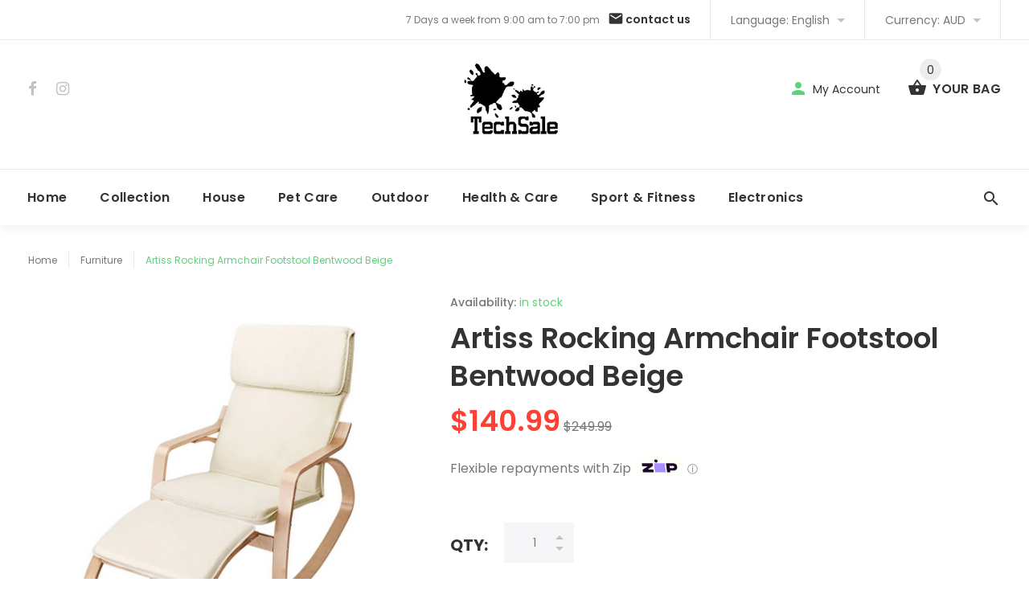

--- FILE ---
content_type: text/html; charset=utf-8
request_url: https://techsale.com.au/products/birch-plywood-fabric-lounge-rocking-chair-beige-with-foot-stool
body_size: 26047
content:
<!doctype html>
<!--[if lt IE 7]><html class="no-js lt-ie9 lt-ie8 lt-ie7" lang="en"> <![endif]-->
<!--[if IE 7]><html class="no-js lt-ie9 lt-ie8" lang="en"> <![endif]-->
<!--[if IE 8]><html class="no-js lt-ie9" lang="en"> <![endif]-->
<!--[if IE 9 ]><html class="ie9 no-js"> <![endif]-->
<!--[if (gt IE 9)|!(IE)]><!--> <html class="no-js"> <!--<![endif]-->
<head>
  <meta name="facebook-domain-verification" content="r0br02odzme7bxto3nxxo7gxu4o2lt" />
  <meta name="google-site-verification" content="f0KP4kdmvZH29kP-5L3qXaf9yzVKLnaHxKAjNtVkgik" />
  <!-- v1.1.0 -->
  <!-- Basic page needs ================================================== -->
  <meta charset="utf-8">
  <meta http-equiv="X-UA-Compatible" content="IE=edge,chrome=1">
  <meta name="viewport" content="width=device-width,initial-scale=1">
  <meta name="theme-color" content="#5fd179">
  <meta name="keywords" content="Shopify Template" />
  <meta name="author" content="etheme.com">
  <link rel="canonical" href="https://techsale.com.au/products/birch-plywood-fabric-lounge-rocking-chair-beige-with-foot-stool"><link rel="shortcut icon" href="//techsale.com.au/cdn/shop/t/2/assets/favicon.png?v=83149233836897728471515743476" type="image/x-icon" /><!-- Title and description ================================================== -->
  
  <title>
    Artiss Rocking Armchair Footstool Bentwood Beige
    
    
    
      &ndash; Techsale Australia
    
  </title><meta name="description" content="Sit and relax. Or rock and relax. Our Bentwood armchairs are designed to indulge you in the most comfortable manner.Made with an eye-pleasing and durable Birch plywood, the Bentwood Armchair features pure 100% cotton fabric and soft thick cushioning for optimum comfort. The sturdy design also ensures that the armchair "><meta name="timezone" content="US/Central"><!-- Social meta ================================================== -->

  <meta property="og:type" content="product">
  <meta property="og:title" content="Artiss Rocking Armchair Footstool Bentwood Beige">
  <meta property="og:url" content="https://techsale.com.au/products/birch-plywood-fabric-lounge-rocking-chair-beige-with-foot-stool">
  
  <meta property="og:image" content="http://techsale.com.au/cdn/shop/products/ARMCHAIR-STOOL-BG-00_cc8ba035-8075-4b34-bb82-4be3b7d9d37b_grande.jpg?v=1625733793">
  <meta property="og:image:secure_url" content="https://techsale.com.au/cdn/shop/products/ARMCHAIR-STOOL-BG-00_cc8ba035-8075-4b34-bb82-4be3b7d9d37b_grande.jpg?v=1625733793">
  
  <meta property="og:image" content="http://techsale.com.au/cdn/shop/products/ARMCHAIR-STOOL-BG-01_d242622f-abae-4422-9bfc-a74ee13a2835_grande.jpg?v=1625733793">
  <meta property="og:image:secure_url" content="https://techsale.com.au/cdn/shop/products/ARMCHAIR-STOOL-BG-01_d242622f-abae-4422-9bfc-a74ee13a2835_grande.jpg?v=1625733793">
  
  <meta property="og:image" content="http://techsale.com.au/cdn/shop/products/ARMCHAIR-STOOL-BG-02_36d6966d-f6d2-425c-8e58-02709a9cf4c2_grande.jpg?v=1625733793">
  <meta property="og:image:secure_url" content="https://techsale.com.au/cdn/shop/products/ARMCHAIR-STOOL-BG-02_36d6966d-f6d2-425c-8e58-02709a9cf4c2_grande.jpg?v=1625733793">
  
  <meta property="og:price:amount" content="140.99">
  <meta property="og:price:currency" content="AUD">



  <meta property="og:description" content="Sit and relax. Or rock and relax. Our Bentwood armchairs are designed to indulge you in the most comfortable manner.Made with an eye-pleasing and durable Birch plywood, the Bentwood Armchair features pure 100% cotton fabric and soft thick cushioning for optimum comfort. The sturdy design also ensures that the armchair ">


<meta property="og:site_name" content="Techsale Australia">



  <meta name="twitter:card" content="summary">




  <meta name="twitter:title" content="Artiss Rocking Armchair Footstool Bentwood Beige">
  <meta name="twitter:description" content="Sit and relax. Or rock and relax. Our Bentwood armchairs are designed to indulge you in the most comfortable manner.Made with an eye-pleasing and durable Birch plywood, the Bentwood Armchair features ">
  <meta name="twitter:image" content="https://techsale.com.au/cdn/shop/products/ARMCHAIR-STOOL-BG-00_cc8ba035-8075-4b34-bb82-4be3b7d9d37b_large.jpg?v=1625733793">
  <meta name="twitter:image:width" content="480">
  <meta name="twitter:image:height" content="480">
<!-- Helpers ================================================== -->

  <!-- CSS ================================================== -->
  <link href="https://fonts.googleapis.com/css?family=Poppins:100,200,300,400,500,600,700,800,900" rel="stylesheet"><link href="//techsale.com.au/cdn/shop/t/2/assets/bootstrap.css?v=118827393485362906511515650176" rel="stylesheet" type="text/css" media="all" />
<link href="//techsale.com.au/cdn/shop/t/2/assets/fontstyle.css?v=116177709830634153681515650178" rel="stylesheet" type="text/css" media="all" />
<link href="//techsale.com.au/cdn/shop/t/2/assets/slick.min.css?v=50001471619190811031515650182" rel="stylesheet" type="text/css" media="all" />





<link href="//techsale.com.au/cdn/shop/t/2/assets/style.scss.css?v=90706236861021821141515650199" rel="stylesheet" type="text/css" media="all" />
<script src="//techsale.com.au/cdn/shop/t/2/assets/jquery-2.1.4.min.js?v=146653844047132007351515650179" type="text/javascript"></script>
  
  
  <!-- Header hook for plugins ================================================== -->
  <script>window.performance && window.performance.mark && window.performance.mark('shopify.content_for_header.start');</script><meta name="google-site-verification" content="f0KP4kdmvZH29kP-5L3qXaf9yzVKLnaHxKAjNtVkgik">
<meta name="facebook-domain-verification" content="r0br02odzme7bxto3nxxo7gxu4o2lt">
<meta name="facebook-domain-verification" content="5k9e2nyabvlistd1fs752zojkqz5h3">
<meta id="shopify-digital-wallet" name="shopify-digital-wallet" content="/27206386/digital_wallets/dialog">
<meta name="shopify-checkout-api-token" content="d2629319cbdc91f510a21e925c1c293a">
<meta id="in-context-paypal-metadata" data-shop-id="27206386" data-venmo-supported="false" data-environment="production" data-locale="en_US" data-paypal-v4="true" data-currency="AUD">
<link rel="alternate" type="application/json+oembed" href="https://techsale.com.au/products/birch-plywood-fabric-lounge-rocking-chair-beige-with-foot-stool.oembed">
<script async="async" src="/checkouts/internal/preloads.js?locale=en-AU"></script>
<link rel="preconnect" href="https://shop.app" crossorigin="anonymous">
<script async="async" src="https://shop.app/checkouts/internal/preloads.js?locale=en-AU&shop_id=27206386" crossorigin="anonymous"></script>
<script id="apple-pay-shop-capabilities" type="application/json">{"shopId":27206386,"countryCode":"AU","currencyCode":"AUD","merchantCapabilities":["supports3DS"],"merchantId":"gid:\/\/shopify\/Shop\/27206386","merchantName":"Techsale Australia","requiredBillingContactFields":["postalAddress","email","phone"],"requiredShippingContactFields":["postalAddress","email","phone"],"shippingType":"shipping","supportedNetworks":["visa","masterCard","amex","jcb"],"total":{"type":"pending","label":"Techsale Australia","amount":"1.00"},"shopifyPaymentsEnabled":true,"supportsSubscriptions":true}</script>
<script id="shopify-features" type="application/json">{"accessToken":"d2629319cbdc91f510a21e925c1c293a","betas":["rich-media-storefront-analytics"],"domain":"techsale.com.au","predictiveSearch":true,"shopId":27206386,"locale":"en"}</script>
<script>var Shopify = Shopify || {};
Shopify.shop = "techsaleaus.myshopify.com";
Shopify.locale = "en";
Shopify.currency = {"active":"AUD","rate":"1.0"};
Shopify.country = "AU";
Shopify.theme = {"name":"install-me-myshop-v-1-1-0","id":21789016107,"schema_name":"MyShop","schema_version":"1.0.5","theme_store_id":null,"role":"main"};
Shopify.theme.handle = "null";
Shopify.theme.style = {"id":null,"handle":null};
Shopify.cdnHost = "techsale.com.au/cdn";
Shopify.routes = Shopify.routes || {};
Shopify.routes.root = "/";</script>
<script type="module">!function(o){(o.Shopify=o.Shopify||{}).modules=!0}(window);</script>
<script>!function(o){function n(){var o=[];function n(){o.push(Array.prototype.slice.apply(arguments))}return n.q=o,n}var t=o.Shopify=o.Shopify||{};t.loadFeatures=n(),t.autoloadFeatures=n()}(window);</script>
<script>
  window.ShopifyPay = window.ShopifyPay || {};
  window.ShopifyPay.apiHost = "shop.app\/pay";
  window.ShopifyPay.redirectState = null;
</script>
<script id="shop-js-analytics" type="application/json">{"pageType":"product"}</script>
<script defer="defer" async type="module" src="//techsale.com.au/cdn/shopifycloud/shop-js/modules/v2/client.init-shop-cart-sync_BApSsMSl.en.esm.js"></script>
<script defer="defer" async type="module" src="//techsale.com.au/cdn/shopifycloud/shop-js/modules/v2/chunk.common_CBoos6YZ.esm.js"></script>
<script type="module">
  await import("//techsale.com.au/cdn/shopifycloud/shop-js/modules/v2/client.init-shop-cart-sync_BApSsMSl.en.esm.js");
await import("//techsale.com.au/cdn/shopifycloud/shop-js/modules/v2/chunk.common_CBoos6YZ.esm.js");

  window.Shopify.SignInWithShop?.initShopCartSync?.({"fedCMEnabled":true,"windoidEnabled":true});

</script>
<script>
  window.Shopify = window.Shopify || {};
  if (!window.Shopify.featureAssets) window.Shopify.featureAssets = {};
  window.Shopify.featureAssets['shop-js'] = {"shop-cart-sync":["modules/v2/client.shop-cart-sync_DJczDl9f.en.esm.js","modules/v2/chunk.common_CBoos6YZ.esm.js"],"init-fed-cm":["modules/v2/client.init-fed-cm_BzwGC0Wi.en.esm.js","modules/v2/chunk.common_CBoos6YZ.esm.js"],"init-windoid":["modules/v2/client.init-windoid_BS26ThXS.en.esm.js","modules/v2/chunk.common_CBoos6YZ.esm.js"],"shop-cash-offers":["modules/v2/client.shop-cash-offers_DthCPNIO.en.esm.js","modules/v2/chunk.common_CBoos6YZ.esm.js","modules/v2/chunk.modal_Bu1hFZFC.esm.js"],"shop-button":["modules/v2/client.shop-button_D_JX508o.en.esm.js","modules/v2/chunk.common_CBoos6YZ.esm.js"],"init-shop-email-lookup-coordinator":["modules/v2/client.init-shop-email-lookup-coordinator_DFwWcvrS.en.esm.js","modules/v2/chunk.common_CBoos6YZ.esm.js"],"shop-toast-manager":["modules/v2/client.shop-toast-manager_tEhgP2F9.en.esm.js","modules/v2/chunk.common_CBoos6YZ.esm.js"],"shop-login-button":["modules/v2/client.shop-login-button_DwLgFT0K.en.esm.js","modules/v2/chunk.common_CBoos6YZ.esm.js","modules/v2/chunk.modal_Bu1hFZFC.esm.js"],"avatar":["modules/v2/client.avatar_BTnouDA3.en.esm.js"],"init-shop-cart-sync":["modules/v2/client.init-shop-cart-sync_BApSsMSl.en.esm.js","modules/v2/chunk.common_CBoos6YZ.esm.js"],"pay-button":["modules/v2/client.pay-button_BuNmcIr_.en.esm.js","modules/v2/chunk.common_CBoos6YZ.esm.js"],"init-shop-for-new-customer-accounts":["modules/v2/client.init-shop-for-new-customer-accounts_DrjXSI53.en.esm.js","modules/v2/client.shop-login-button_DwLgFT0K.en.esm.js","modules/v2/chunk.common_CBoos6YZ.esm.js","modules/v2/chunk.modal_Bu1hFZFC.esm.js"],"init-customer-accounts-sign-up":["modules/v2/client.init-customer-accounts-sign-up_TlVCiykN.en.esm.js","modules/v2/client.shop-login-button_DwLgFT0K.en.esm.js","modules/v2/chunk.common_CBoos6YZ.esm.js","modules/v2/chunk.modal_Bu1hFZFC.esm.js"],"shop-follow-button":["modules/v2/client.shop-follow-button_C5D3XtBb.en.esm.js","modules/v2/chunk.common_CBoos6YZ.esm.js","modules/v2/chunk.modal_Bu1hFZFC.esm.js"],"checkout-modal":["modules/v2/client.checkout-modal_8TC_1FUY.en.esm.js","modules/v2/chunk.common_CBoos6YZ.esm.js","modules/v2/chunk.modal_Bu1hFZFC.esm.js"],"init-customer-accounts":["modules/v2/client.init-customer-accounts_C0Oh2ljF.en.esm.js","modules/v2/client.shop-login-button_DwLgFT0K.en.esm.js","modules/v2/chunk.common_CBoos6YZ.esm.js","modules/v2/chunk.modal_Bu1hFZFC.esm.js"],"lead-capture":["modules/v2/client.lead-capture_Cq0gfm7I.en.esm.js","modules/v2/chunk.common_CBoos6YZ.esm.js","modules/v2/chunk.modal_Bu1hFZFC.esm.js"],"shop-login":["modules/v2/client.shop-login_BmtnoEUo.en.esm.js","modules/v2/chunk.common_CBoos6YZ.esm.js","modules/v2/chunk.modal_Bu1hFZFC.esm.js"],"payment-terms":["modules/v2/client.payment-terms_BHOWV7U_.en.esm.js","modules/v2/chunk.common_CBoos6YZ.esm.js","modules/v2/chunk.modal_Bu1hFZFC.esm.js"]};
</script>
<script>(function() {
  var isLoaded = false;
  function asyncLoad() {
    if (isLoaded) return;
    isLoaded = true;
    var urls = ["https:\/\/embed.tawk.to\/widget-script\/57be462ce90e076865ea9453\/default.js?shop=techsaleaus.myshopify.com"];
    for (var i = 0; i < urls.length; i++) {
      var s = document.createElement('script');
      s.type = 'text/javascript';
      s.async = true;
      s.src = urls[i];
      var x = document.getElementsByTagName('script')[0];
      x.parentNode.insertBefore(s, x);
    }
  };
  if(window.attachEvent) {
    window.attachEvent('onload', asyncLoad);
  } else {
    window.addEventListener('load', asyncLoad, false);
  }
})();</script>
<script id="__st">var __st={"a":27206386,"offset":39600,"reqid":"cc0b220c-0dc0-438a-8282-ad9a6392a959-1768875865","pageurl":"techsale.com.au\/products\/birch-plywood-fabric-lounge-rocking-chair-beige-with-foot-stool","u":"7a782899d353","p":"product","rtyp":"product","rid":737362804779};</script>
<script>window.ShopifyPaypalV4VisibilityTracking = true;</script>
<script id="captcha-bootstrap">!function(){'use strict';const t='contact',e='account',n='new_comment',o=[[t,t],['blogs',n],['comments',n],[t,'customer']],c=[[e,'customer_login'],[e,'guest_login'],[e,'recover_customer_password'],[e,'create_customer']],r=t=>t.map((([t,e])=>`form[action*='/${t}']:not([data-nocaptcha='true']) input[name='form_type'][value='${e}']`)).join(','),a=t=>()=>t?[...document.querySelectorAll(t)].map((t=>t.form)):[];function s(){const t=[...o],e=r(t);return a(e)}const i='password',u='form_key',d=['recaptcha-v3-token','g-recaptcha-response','h-captcha-response',i],f=()=>{try{return window.sessionStorage}catch{return}},m='__shopify_v',_=t=>t.elements[u];function p(t,e,n=!1){try{const o=window.sessionStorage,c=JSON.parse(o.getItem(e)),{data:r}=function(t){const{data:e,action:n}=t;return t[m]||n?{data:e,action:n}:{data:t,action:n}}(c);for(const[e,n]of Object.entries(r))t.elements[e]&&(t.elements[e].value=n);n&&o.removeItem(e)}catch(o){console.error('form repopulation failed',{error:o})}}const l='form_type',E='cptcha';function T(t){t.dataset[E]=!0}const w=window,h=w.document,L='Shopify',v='ce_forms',y='captcha';let A=!1;((t,e)=>{const n=(g='f06e6c50-85a8-45c8-87d0-21a2b65856fe',I='https://cdn.shopify.com/shopifycloud/storefront-forms-hcaptcha/ce_storefront_forms_captcha_hcaptcha.v1.5.2.iife.js',D={infoText:'Protected by hCaptcha',privacyText:'Privacy',termsText:'Terms'},(t,e,n)=>{const o=w[L][v],c=o.bindForm;if(c)return c(t,g,e,D).then(n);var r;o.q.push([[t,g,e,D],n]),r=I,A||(h.body.append(Object.assign(h.createElement('script'),{id:'captcha-provider',async:!0,src:r})),A=!0)});var g,I,D;w[L]=w[L]||{},w[L][v]=w[L][v]||{},w[L][v].q=[],w[L][y]=w[L][y]||{},w[L][y].protect=function(t,e){n(t,void 0,e),T(t)},Object.freeze(w[L][y]),function(t,e,n,w,h,L){const[v,y,A,g]=function(t,e,n){const i=e?o:[],u=t?c:[],d=[...i,...u],f=r(d),m=r(i),_=r(d.filter((([t,e])=>n.includes(e))));return[a(f),a(m),a(_),s()]}(w,h,L),I=t=>{const e=t.target;return e instanceof HTMLFormElement?e:e&&e.form},D=t=>v().includes(t);t.addEventListener('submit',(t=>{const e=I(t);if(!e)return;const n=D(e)&&!e.dataset.hcaptchaBound&&!e.dataset.recaptchaBound,o=_(e),c=g().includes(e)&&(!o||!o.value);(n||c)&&t.preventDefault(),c&&!n&&(function(t){try{if(!f())return;!function(t){const e=f();if(!e)return;const n=_(t);if(!n)return;const o=n.value;o&&e.removeItem(o)}(t);const e=Array.from(Array(32),(()=>Math.random().toString(36)[2])).join('');!function(t,e){_(t)||t.append(Object.assign(document.createElement('input'),{type:'hidden',name:u})),t.elements[u].value=e}(t,e),function(t,e){const n=f();if(!n)return;const o=[...t.querySelectorAll(`input[type='${i}']`)].map((({name:t})=>t)),c=[...d,...o],r={};for(const[a,s]of new FormData(t).entries())c.includes(a)||(r[a]=s);n.setItem(e,JSON.stringify({[m]:1,action:t.action,data:r}))}(t,e)}catch(e){console.error('failed to persist form',e)}}(e),e.submit())}));const S=(t,e)=>{t&&!t.dataset[E]&&(n(t,e.some((e=>e===t))),T(t))};for(const o of['focusin','change'])t.addEventListener(o,(t=>{const e=I(t);D(e)&&S(e,y())}));const B=e.get('form_key'),M=e.get(l),P=B&&M;t.addEventListener('DOMContentLoaded',(()=>{const t=y();if(P)for(const e of t)e.elements[l].value===M&&p(e,B);[...new Set([...A(),...v().filter((t=>'true'===t.dataset.shopifyCaptcha))])].forEach((e=>S(e,t)))}))}(h,new URLSearchParams(w.location.search),n,t,e,['guest_login'])})(!0,!0)}();</script>
<script integrity="sha256-4kQ18oKyAcykRKYeNunJcIwy7WH5gtpwJnB7kiuLZ1E=" data-source-attribution="shopify.loadfeatures" defer="defer" src="//techsale.com.au/cdn/shopifycloud/storefront/assets/storefront/load_feature-a0a9edcb.js" crossorigin="anonymous"></script>
<script crossorigin="anonymous" defer="defer" src="//techsale.com.au/cdn/shopifycloud/storefront/assets/shopify_pay/storefront-65b4c6d7.js?v=20250812"></script>
<script data-source-attribution="shopify.dynamic_checkout.dynamic.init">var Shopify=Shopify||{};Shopify.PaymentButton=Shopify.PaymentButton||{isStorefrontPortableWallets:!0,init:function(){window.Shopify.PaymentButton.init=function(){};var t=document.createElement("script");t.src="https://techsale.com.au/cdn/shopifycloud/portable-wallets/latest/portable-wallets.en.js",t.type="module",document.head.appendChild(t)}};
</script>
<script data-source-attribution="shopify.dynamic_checkout.buyer_consent">
  function portableWalletsHideBuyerConsent(e){var t=document.getElementById("shopify-buyer-consent"),n=document.getElementById("shopify-subscription-policy-button");t&&n&&(t.classList.add("hidden"),t.setAttribute("aria-hidden","true"),n.removeEventListener("click",e))}function portableWalletsShowBuyerConsent(e){var t=document.getElementById("shopify-buyer-consent"),n=document.getElementById("shopify-subscription-policy-button");t&&n&&(t.classList.remove("hidden"),t.removeAttribute("aria-hidden"),n.addEventListener("click",e))}window.Shopify?.PaymentButton&&(window.Shopify.PaymentButton.hideBuyerConsent=portableWalletsHideBuyerConsent,window.Shopify.PaymentButton.showBuyerConsent=portableWalletsShowBuyerConsent);
</script>
<script data-source-attribution="shopify.dynamic_checkout.cart.bootstrap">document.addEventListener("DOMContentLoaded",(function(){function t(){return document.querySelector("shopify-accelerated-checkout-cart, shopify-accelerated-checkout")}if(t())Shopify.PaymentButton.init();else{new MutationObserver((function(e,n){t()&&(Shopify.PaymentButton.init(),n.disconnect())})).observe(document.body,{childList:!0,subtree:!0})}}));
</script>
<link id="shopify-accelerated-checkout-styles" rel="stylesheet" media="screen" href="https://techsale.com.au/cdn/shopifycloud/portable-wallets/latest/accelerated-checkout-backwards-compat.css" crossorigin="anonymous">
<style id="shopify-accelerated-checkout-cart">
        #shopify-buyer-consent {
  margin-top: 1em;
  display: inline-block;
  width: 100%;
}

#shopify-buyer-consent.hidden {
  display: none;
}

#shopify-subscription-policy-button {
  background: none;
  border: none;
  padding: 0;
  text-decoration: underline;
  font-size: inherit;
  cursor: pointer;
}

#shopify-subscription-policy-button::before {
  box-shadow: none;
}

      </style>
<link rel="stylesheet" media="screen" href="//techsale.com.au/cdn/shop/t/2/compiled_assets/styles.css?v=1415">
<script>window.performance && window.performance.mark && window.performance.mark('shopify.content_for_header.end');</script>
  <script>    
    var shop_url = 'https://techsale.com.au',
    	money_format = '<span class= money>${{amount}}</span>',
        color_with_border = 'White',
        colors_value = ',white: #ffffff,red: #ff0000,black: #000000,blue: #0000ff,green: #00ff00,purple: #800080,silver: #c0c0c0,brown: #7b3f00,light-brown: #feb035,dark-turquoise: #23cddc,orange: #fe9001,tan: #eacea7,violet: #ee82ee,pink: #ffc0cb,grey: #808080,yellow: #ffff00,',
    	texture_obj = function(){return JSON.parse('{"Material 1":"//techsale.com.au/cdn/shop/t/2/assets/filter_color1.png?v=127701599467101781271515650177","Material 2":"//techsale.com.au/cdn/shop/t/2/assets/filter_color2.png?v=55733946991002248111515650177"}');
    }
    texture_obj = texture_obj();
          
    var addtocart_text = '<span class="icon icon-shopping_basket"></span> ADD TO CART',
    	unavailable_text = 'Sold Out',
        addedhtml_text = '<span class="icon icon-shopping_basket"></span> ADDED',
        errorhtml_text = '<span class="icon icon-shopping_basket"></span> LIMIT PRODUCTS',
        wait_text = '<span class="icon icon-shopping_basket"></span> WAIT';
        
    var set_day = 'Day',
        set_hour = 'Hrs',
        set_minute = 'Min',
        set_second = 'Sec';
        
    var mobile_menu_close = 'Close',
    	mobile_menu_back = 'Back'
  </script>
  

<script>
    
    
    
    
    var gsf_conversion_data = {page_type : 'product', event : 'view_item', data : {product_data : [{variant_id : 8460983074859, product_id : 737362804779, name : "Artiss Rocking Armchair Footstool Bentwood Beige", price : "140.99", currency : "AUD", sku : "ARMCHAIR-STOOL-BG", brand : "Techsale Australia", variant : "Default Title", category : "Living Room"}], total_price : "140.99", shop_currency : "AUD"}};
    
</script>

<script>
    
    
    
    
    var gsf_conversion_data = {page_type : 'product', event : 'view_item', data : {product_data : [{variant_id : 8460983074859, product_id : 737362804779, name : "Artiss Rocking Armchair Footstool Bentwood Beige", price : "140.99", currency : "AUD", sku : "ARMCHAIR-STOOL-BG", brand : "Techsale Australia", variant : "Default Title", category : "Living Room"}], total_price : "140.99", shop_currency : "AUD"}};
    
</script>
  <script>(function(w,d,t,r,u){var f,n,i;w[u]=w[u]||[],f=function(){var o={ti:"140000604"};o.q=w[u],w[u]=new UET(o),w[u].push("pageLoad")},n=d.createElement(t),n.src=r,n.async=1,n.onload=n.onreadystatechange=function(){var s=this.readyState;s&&s!=="loaded"&&s!=="complete"||(f(),n.onload=n.onreadystatechange=null)},i=d.getElementsByTagName(t)[0],i.parentNode.insertBefore(n,i)})(window,document,"script","//bat.bing.com/bat.js","uetq");</script>
<link href="https://monorail-edge.shopifysvc.com" rel="dns-prefetch">
<script>(function(){if ("sendBeacon" in navigator && "performance" in window) {try {var session_token_from_headers = performance.getEntriesByType('navigation')[0].serverTiming.find(x => x.name == '_s').description;} catch {var session_token_from_headers = undefined;}var session_cookie_matches = document.cookie.match(/_shopify_s=([^;]*)/);var session_token_from_cookie = session_cookie_matches && session_cookie_matches.length === 2 ? session_cookie_matches[1] : "";var session_token = session_token_from_headers || session_token_from_cookie || "";function handle_abandonment_event(e) {var entries = performance.getEntries().filter(function(entry) {return /monorail-edge.shopifysvc.com/.test(entry.name);});if (!window.abandonment_tracked && entries.length === 0) {window.abandonment_tracked = true;var currentMs = Date.now();var navigation_start = performance.timing.navigationStart;var payload = {shop_id: 27206386,url: window.location.href,navigation_start,duration: currentMs - navigation_start,session_token,page_type: "product"};window.navigator.sendBeacon("https://monorail-edge.shopifysvc.com/v1/produce", JSON.stringify({schema_id: "online_store_buyer_site_abandonment/1.1",payload: payload,metadata: {event_created_at_ms: currentMs,event_sent_at_ms: currentMs}}));}}window.addEventListener('pagehide', handle_abandonment_event);}}());</script>
<script id="web-pixels-manager-setup">(function e(e,d,r,n,o){if(void 0===o&&(o={}),!Boolean(null===(a=null===(i=window.Shopify)||void 0===i?void 0:i.analytics)||void 0===a?void 0:a.replayQueue)){var i,a;window.Shopify=window.Shopify||{};var t=window.Shopify;t.analytics=t.analytics||{};var s=t.analytics;s.replayQueue=[],s.publish=function(e,d,r){return s.replayQueue.push([e,d,r]),!0};try{self.performance.mark("wpm:start")}catch(e){}var l=function(){var e={modern:/Edge?\/(1{2}[4-9]|1[2-9]\d|[2-9]\d{2}|\d{4,})\.\d+(\.\d+|)|Firefox\/(1{2}[4-9]|1[2-9]\d|[2-9]\d{2}|\d{4,})\.\d+(\.\d+|)|Chrom(ium|e)\/(9{2}|\d{3,})\.\d+(\.\d+|)|(Maci|X1{2}).+ Version\/(15\.\d+|(1[6-9]|[2-9]\d|\d{3,})\.\d+)([,.]\d+|)( \(\w+\)|)( Mobile\/\w+|) Safari\/|Chrome.+OPR\/(9{2}|\d{3,})\.\d+\.\d+|(CPU[ +]OS|iPhone[ +]OS|CPU[ +]iPhone|CPU IPhone OS|CPU iPad OS)[ +]+(15[._]\d+|(1[6-9]|[2-9]\d|\d{3,})[._]\d+)([._]\d+|)|Android:?[ /-](13[3-9]|1[4-9]\d|[2-9]\d{2}|\d{4,})(\.\d+|)(\.\d+|)|Android.+Firefox\/(13[5-9]|1[4-9]\d|[2-9]\d{2}|\d{4,})\.\d+(\.\d+|)|Android.+Chrom(ium|e)\/(13[3-9]|1[4-9]\d|[2-9]\d{2}|\d{4,})\.\d+(\.\d+|)|SamsungBrowser\/([2-9]\d|\d{3,})\.\d+/,legacy:/Edge?\/(1[6-9]|[2-9]\d|\d{3,})\.\d+(\.\d+|)|Firefox\/(5[4-9]|[6-9]\d|\d{3,})\.\d+(\.\d+|)|Chrom(ium|e)\/(5[1-9]|[6-9]\d|\d{3,})\.\d+(\.\d+|)([\d.]+$|.*Safari\/(?![\d.]+ Edge\/[\d.]+$))|(Maci|X1{2}).+ Version\/(10\.\d+|(1[1-9]|[2-9]\d|\d{3,})\.\d+)([,.]\d+|)( \(\w+\)|)( Mobile\/\w+|) Safari\/|Chrome.+OPR\/(3[89]|[4-9]\d|\d{3,})\.\d+\.\d+|(CPU[ +]OS|iPhone[ +]OS|CPU[ +]iPhone|CPU IPhone OS|CPU iPad OS)[ +]+(10[._]\d+|(1[1-9]|[2-9]\d|\d{3,})[._]\d+)([._]\d+|)|Android:?[ /-](13[3-9]|1[4-9]\d|[2-9]\d{2}|\d{4,})(\.\d+|)(\.\d+|)|Mobile Safari.+OPR\/([89]\d|\d{3,})\.\d+\.\d+|Android.+Firefox\/(13[5-9]|1[4-9]\d|[2-9]\d{2}|\d{4,})\.\d+(\.\d+|)|Android.+Chrom(ium|e)\/(13[3-9]|1[4-9]\d|[2-9]\d{2}|\d{4,})\.\d+(\.\d+|)|Android.+(UC? ?Browser|UCWEB|U3)[ /]?(15\.([5-9]|\d{2,})|(1[6-9]|[2-9]\d|\d{3,})\.\d+)\.\d+|SamsungBrowser\/(5\.\d+|([6-9]|\d{2,})\.\d+)|Android.+MQ{2}Browser\/(14(\.(9|\d{2,})|)|(1[5-9]|[2-9]\d|\d{3,})(\.\d+|))(\.\d+|)|K[Aa][Ii]OS\/(3\.\d+|([4-9]|\d{2,})\.\d+)(\.\d+|)/},d=e.modern,r=e.legacy,n=navigator.userAgent;return n.match(d)?"modern":n.match(r)?"legacy":"unknown"}(),u="modern"===l?"modern":"legacy",c=(null!=n?n:{modern:"",legacy:""})[u],f=function(e){return[e.baseUrl,"/wpm","/b",e.hashVersion,"modern"===e.buildTarget?"m":"l",".js"].join("")}({baseUrl:d,hashVersion:r,buildTarget:u}),m=function(e){var d=e.version,r=e.bundleTarget,n=e.surface,o=e.pageUrl,i=e.monorailEndpoint;return{emit:function(e){var a=e.status,t=e.errorMsg,s=(new Date).getTime(),l=JSON.stringify({metadata:{event_sent_at_ms:s},events:[{schema_id:"web_pixels_manager_load/3.1",payload:{version:d,bundle_target:r,page_url:o,status:a,surface:n,error_msg:t},metadata:{event_created_at_ms:s}}]});if(!i)return console&&console.warn&&console.warn("[Web Pixels Manager] No Monorail endpoint provided, skipping logging."),!1;try{return self.navigator.sendBeacon.bind(self.navigator)(i,l)}catch(e){}var u=new XMLHttpRequest;try{return u.open("POST",i,!0),u.setRequestHeader("Content-Type","text/plain"),u.send(l),!0}catch(e){return console&&console.warn&&console.warn("[Web Pixels Manager] Got an unhandled error while logging to Monorail."),!1}}}}({version:r,bundleTarget:l,surface:e.surface,pageUrl:self.location.href,monorailEndpoint:e.monorailEndpoint});try{o.browserTarget=l,function(e){var d=e.src,r=e.async,n=void 0===r||r,o=e.onload,i=e.onerror,a=e.sri,t=e.scriptDataAttributes,s=void 0===t?{}:t,l=document.createElement("script"),u=document.querySelector("head"),c=document.querySelector("body");if(l.async=n,l.src=d,a&&(l.integrity=a,l.crossOrigin="anonymous"),s)for(var f in s)if(Object.prototype.hasOwnProperty.call(s,f))try{l.dataset[f]=s[f]}catch(e){}if(o&&l.addEventListener("load",o),i&&l.addEventListener("error",i),u)u.appendChild(l);else{if(!c)throw new Error("Did not find a head or body element to append the script");c.appendChild(l)}}({src:f,async:!0,onload:function(){if(!function(){var e,d;return Boolean(null===(d=null===(e=window.Shopify)||void 0===e?void 0:e.analytics)||void 0===d?void 0:d.initialized)}()){var d=window.webPixelsManager.init(e)||void 0;if(d){var r=window.Shopify.analytics;r.replayQueue.forEach((function(e){var r=e[0],n=e[1],o=e[2];d.publishCustomEvent(r,n,o)})),r.replayQueue=[],r.publish=d.publishCustomEvent,r.visitor=d.visitor,r.initialized=!0}}},onerror:function(){return m.emit({status:"failed",errorMsg:"".concat(f," has failed to load")})},sri:function(e){var d=/^sha384-[A-Za-z0-9+/=]+$/;return"string"==typeof e&&d.test(e)}(c)?c:"",scriptDataAttributes:o}),m.emit({status:"loading"})}catch(e){m.emit({status:"failed",errorMsg:(null==e?void 0:e.message)||"Unknown error"})}}})({shopId: 27206386,storefrontBaseUrl: "https://techsale.com.au",extensionsBaseUrl: "https://extensions.shopifycdn.com/cdn/shopifycloud/web-pixels-manager",monorailEndpoint: "https://monorail-edge.shopifysvc.com/unstable/produce_batch",surface: "storefront-renderer",enabledBetaFlags: ["2dca8a86"],webPixelsConfigList: [{"id":"643268856","configuration":"{\"config\":\"{\\\"pixel_id\\\":\\\"813188990\\\",\\\"target_country\\\":\\\"AU\\\",\\\"gtag_events\\\":[{\\\"type\\\":\\\"page_view\\\",\\\"action_label\\\":\\\"AW-813188990\\\/jpVXCPOv0osBEP6O4YMD\\\"},{\\\"type\\\":\\\"purchase\\\",\\\"action_label\\\":\\\"AW-813188990\\\/4VQqCPav0osBEP6O4YMD\\\"},{\\\"type\\\":\\\"view_item\\\",\\\"action_label\\\":\\\"AW-813188990\\\/vxblCPmv0osBEP6O4YMD\\\"},{\\\"type\\\":\\\"add_to_cart\\\",\\\"action_label\\\":\\\"AW-813188990\\\/9NmYCPyv0osBEP6O4YMD\\\"},{\\\"type\\\":\\\"begin_checkout\\\",\\\"action_label\\\":\\\"AW-813188990\\\/I-J9CP-v0osBEP6O4YMD\\\"},{\\\"type\\\":\\\"search\\\",\\\"action_label\\\":\\\"AW-813188990\\\/KqhECPqw0osBEP6O4YMD\\\"},{\\\"type\\\":\\\"add_payment_info\\\",\\\"action_label\\\":\\\"AW-813188990\\\/YV7gCP2w0osBEP6O4YMD\\\"}],\\\"enable_monitoring_mode\\\":false}\"}","eventPayloadVersion":"v1","runtimeContext":"OPEN","scriptVersion":"b2a88bafab3e21179ed38636efcd8a93","type":"APP","apiClientId":1780363,"privacyPurposes":[],"dataSharingAdjustments":{"protectedCustomerApprovalScopes":["read_customer_address","read_customer_email","read_customer_name","read_customer_personal_data","read_customer_phone"]}},{"id":"230490360","configuration":"{\"pixel_id\":\"1818559058391780\",\"pixel_type\":\"facebook_pixel\",\"metaapp_system_user_token\":\"-\"}","eventPayloadVersion":"v1","runtimeContext":"OPEN","scriptVersion":"ca16bc87fe92b6042fbaa3acc2fbdaa6","type":"APP","apiClientId":2329312,"privacyPurposes":["ANALYTICS","MARKETING","SALE_OF_DATA"],"dataSharingAdjustments":{"protectedCustomerApprovalScopes":["read_customer_address","read_customer_email","read_customer_name","read_customer_personal_data","read_customer_phone"]}},{"id":"74187000","eventPayloadVersion":"v1","runtimeContext":"LAX","scriptVersion":"1","type":"CUSTOM","privacyPurposes":["ANALYTICS"],"name":"Google Analytics tag (migrated)"},{"id":"shopify-app-pixel","configuration":"{}","eventPayloadVersion":"v1","runtimeContext":"STRICT","scriptVersion":"0450","apiClientId":"shopify-pixel","type":"APP","privacyPurposes":["ANALYTICS","MARKETING"]},{"id":"shopify-custom-pixel","eventPayloadVersion":"v1","runtimeContext":"LAX","scriptVersion":"0450","apiClientId":"shopify-pixel","type":"CUSTOM","privacyPurposes":["ANALYTICS","MARKETING"]}],isMerchantRequest: false,initData: {"shop":{"name":"Techsale Australia","paymentSettings":{"currencyCode":"AUD"},"myshopifyDomain":"techsaleaus.myshopify.com","countryCode":"AU","storefrontUrl":"https:\/\/techsale.com.au"},"customer":null,"cart":null,"checkout":null,"productVariants":[{"price":{"amount":140.99,"currencyCode":"AUD"},"product":{"title":"Artiss Rocking Armchair Footstool Bentwood Beige","vendor":"Techsale Australia","id":"737362804779","untranslatedTitle":"Artiss Rocking Armchair Footstool Bentwood Beige","url":"\/products\/birch-plywood-fabric-lounge-rocking-chair-beige-with-foot-stool","type":"Living Room"},"id":"8460983074859","image":{"src":"\/\/techsale.com.au\/cdn\/shop\/products\/ARMCHAIR-STOOL-BG-00_cc8ba035-8075-4b34-bb82-4be3b7d9d37b.jpg?v=1625733793"},"sku":"ARMCHAIR-STOOL-BG","title":"Default Title","untranslatedTitle":"Default Title"}],"purchasingCompany":null},},"https://techsale.com.au/cdn","fcfee988w5aeb613cpc8e4bc33m6693e112",{"modern":"","legacy":""},{"shopId":"27206386","storefrontBaseUrl":"https:\/\/techsale.com.au","extensionBaseUrl":"https:\/\/extensions.shopifycdn.com\/cdn\/shopifycloud\/web-pixels-manager","surface":"storefront-renderer","enabledBetaFlags":"[\"2dca8a86\"]","isMerchantRequest":"false","hashVersion":"fcfee988w5aeb613cpc8e4bc33m6693e112","publish":"custom","events":"[[\"page_viewed\",{}],[\"product_viewed\",{\"productVariant\":{\"price\":{\"amount\":140.99,\"currencyCode\":\"AUD\"},\"product\":{\"title\":\"Artiss Rocking Armchair Footstool Bentwood Beige\",\"vendor\":\"Techsale Australia\",\"id\":\"737362804779\",\"untranslatedTitle\":\"Artiss Rocking Armchair Footstool Bentwood Beige\",\"url\":\"\/products\/birch-plywood-fabric-lounge-rocking-chair-beige-with-foot-stool\",\"type\":\"Living Room\"},\"id\":\"8460983074859\",\"image\":{\"src\":\"\/\/techsale.com.au\/cdn\/shop\/products\/ARMCHAIR-STOOL-BG-00_cc8ba035-8075-4b34-bb82-4be3b7d9d37b.jpg?v=1625733793\"},\"sku\":\"ARMCHAIR-STOOL-BG\",\"title\":\"Default Title\",\"untranslatedTitle\":\"Default Title\"}}]]"});</script><script>
  window.ShopifyAnalytics = window.ShopifyAnalytics || {};
  window.ShopifyAnalytics.meta = window.ShopifyAnalytics.meta || {};
  window.ShopifyAnalytics.meta.currency = 'AUD';
  var meta = {"product":{"id":737362804779,"gid":"gid:\/\/shopify\/Product\/737362804779","vendor":"Techsale Australia","type":"Living Room","handle":"birch-plywood-fabric-lounge-rocking-chair-beige-with-foot-stool","variants":[{"id":8460983074859,"price":14099,"name":"Artiss Rocking Armchair Footstool Bentwood Beige","public_title":null,"sku":"ARMCHAIR-STOOL-BG"}],"remote":false},"page":{"pageType":"product","resourceType":"product","resourceId":737362804779,"requestId":"cc0b220c-0dc0-438a-8282-ad9a6392a959-1768875865"}};
  for (var attr in meta) {
    window.ShopifyAnalytics.meta[attr] = meta[attr];
  }
</script>
<script class="analytics">
  (function () {
    var customDocumentWrite = function(content) {
      var jquery = null;

      if (window.jQuery) {
        jquery = window.jQuery;
      } else if (window.Checkout && window.Checkout.$) {
        jquery = window.Checkout.$;
      }

      if (jquery) {
        jquery('body').append(content);
      }
    };

    var hasLoggedConversion = function(token) {
      if (token) {
        return document.cookie.indexOf('loggedConversion=' + token) !== -1;
      }
      return false;
    }

    var setCookieIfConversion = function(token) {
      if (token) {
        var twoMonthsFromNow = new Date(Date.now());
        twoMonthsFromNow.setMonth(twoMonthsFromNow.getMonth() + 2);

        document.cookie = 'loggedConversion=' + token + '; expires=' + twoMonthsFromNow;
      }
    }

    var trekkie = window.ShopifyAnalytics.lib = window.trekkie = window.trekkie || [];
    if (trekkie.integrations) {
      return;
    }
    trekkie.methods = [
      'identify',
      'page',
      'ready',
      'track',
      'trackForm',
      'trackLink'
    ];
    trekkie.factory = function(method) {
      return function() {
        var args = Array.prototype.slice.call(arguments);
        args.unshift(method);
        trekkie.push(args);
        return trekkie;
      };
    };
    for (var i = 0; i < trekkie.methods.length; i++) {
      var key = trekkie.methods[i];
      trekkie[key] = trekkie.factory(key);
    }
    trekkie.load = function(config) {
      trekkie.config = config || {};
      trekkie.config.initialDocumentCookie = document.cookie;
      var first = document.getElementsByTagName('script')[0];
      var script = document.createElement('script');
      script.type = 'text/javascript';
      script.onerror = function(e) {
        var scriptFallback = document.createElement('script');
        scriptFallback.type = 'text/javascript';
        scriptFallback.onerror = function(error) {
                var Monorail = {
      produce: function produce(monorailDomain, schemaId, payload) {
        var currentMs = new Date().getTime();
        var event = {
          schema_id: schemaId,
          payload: payload,
          metadata: {
            event_created_at_ms: currentMs,
            event_sent_at_ms: currentMs
          }
        };
        return Monorail.sendRequest("https://" + monorailDomain + "/v1/produce", JSON.stringify(event));
      },
      sendRequest: function sendRequest(endpointUrl, payload) {
        // Try the sendBeacon API
        if (window && window.navigator && typeof window.navigator.sendBeacon === 'function' && typeof window.Blob === 'function' && !Monorail.isIos12()) {
          var blobData = new window.Blob([payload], {
            type: 'text/plain'
          });

          if (window.navigator.sendBeacon(endpointUrl, blobData)) {
            return true;
          } // sendBeacon was not successful

        } // XHR beacon

        var xhr = new XMLHttpRequest();

        try {
          xhr.open('POST', endpointUrl);
          xhr.setRequestHeader('Content-Type', 'text/plain');
          xhr.send(payload);
        } catch (e) {
          console.log(e);
        }

        return false;
      },
      isIos12: function isIos12() {
        return window.navigator.userAgent.lastIndexOf('iPhone; CPU iPhone OS 12_') !== -1 || window.navigator.userAgent.lastIndexOf('iPad; CPU OS 12_') !== -1;
      }
    };
    Monorail.produce('monorail-edge.shopifysvc.com',
      'trekkie_storefront_load_errors/1.1',
      {shop_id: 27206386,
      theme_id: 21789016107,
      app_name: "storefront",
      context_url: window.location.href,
      source_url: "//techsale.com.au/cdn/s/trekkie.storefront.cd680fe47e6c39ca5d5df5f0a32d569bc48c0f27.min.js"});

        };
        scriptFallback.async = true;
        scriptFallback.src = '//techsale.com.au/cdn/s/trekkie.storefront.cd680fe47e6c39ca5d5df5f0a32d569bc48c0f27.min.js';
        first.parentNode.insertBefore(scriptFallback, first);
      };
      script.async = true;
      script.src = '//techsale.com.au/cdn/s/trekkie.storefront.cd680fe47e6c39ca5d5df5f0a32d569bc48c0f27.min.js';
      first.parentNode.insertBefore(script, first);
    };
    trekkie.load(
      {"Trekkie":{"appName":"storefront","development":false,"defaultAttributes":{"shopId":27206386,"isMerchantRequest":null,"themeId":21789016107,"themeCityHash":"16542494809715923158","contentLanguage":"en","currency":"AUD"},"isServerSideCookieWritingEnabled":true,"monorailRegion":"shop_domain","enabledBetaFlags":["65f19447"]},"Session Attribution":{},"S2S":{"facebookCapiEnabled":true,"source":"trekkie-storefront-renderer","apiClientId":580111}}
    );

    var loaded = false;
    trekkie.ready(function() {
      if (loaded) return;
      loaded = true;

      window.ShopifyAnalytics.lib = window.trekkie;

      var originalDocumentWrite = document.write;
      document.write = customDocumentWrite;
      try { window.ShopifyAnalytics.merchantGoogleAnalytics.call(this); } catch(error) {};
      document.write = originalDocumentWrite;

      window.ShopifyAnalytics.lib.page(null,{"pageType":"product","resourceType":"product","resourceId":737362804779,"requestId":"cc0b220c-0dc0-438a-8282-ad9a6392a959-1768875865","shopifyEmitted":true});

      var match = window.location.pathname.match(/checkouts\/(.+)\/(thank_you|post_purchase)/)
      var token = match? match[1]: undefined;
      if (!hasLoggedConversion(token)) {
        setCookieIfConversion(token);
        window.ShopifyAnalytics.lib.track("Viewed Product",{"currency":"AUD","variantId":8460983074859,"productId":737362804779,"productGid":"gid:\/\/shopify\/Product\/737362804779","name":"Artiss Rocking Armchair Footstool Bentwood Beige","price":"140.99","sku":"ARMCHAIR-STOOL-BG","brand":"Techsale Australia","variant":null,"category":"Living Room","nonInteraction":true,"remote":false},undefined,undefined,{"shopifyEmitted":true});
      window.ShopifyAnalytics.lib.track("monorail:\/\/trekkie_storefront_viewed_product\/1.1",{"currency":"AUD","variantId":8460983074859,"productId":737362804779,"productGid":"gid:\/\/shopify\/Product\/737362804779","name":"Artiss Rocking Armchair Footstool Bentwood Beige","price":"140.99","sku":"ARMCHAIR-STOOL-BG","brand":"Techsale Australia","variant":null,"category":"Living Room","nonInteraction":true,"remote":false,"referer":"https:\/\/techsale.com.au\/products\/birch-plywood-fabric-lounge-rocking-chair-beige-with-foot-stool"});
      }
    });


        var eventsListenerScript = document.createElement('script');
        eventsListenerScript.async = true;
        eventsListenerScript.src = "//techsale.com.au/cdn/shopifycloud/storefront/assets/shop_events_listener-3da45d37.js";
        document.getElementsByTagName('head')[0].appendChild(eventsListenerScript);

})();</script>
  <script>
  if (!window.ga || (window.ga && typeof window.ga !== 'function')) {
    window.ga = function ga() {
      (window.ga.q = window.ga.q || []).push(arguments);
      if (window.Shopify && window.Shopify.analytics && typeof window.Shopify.analytics.publish === 'function') {
        window.Shopify.analytics.publish("ga_stub_called", {}, {sendTo: "google_osp_migration"});
      }
      console.error("Shopify's Google Analytics stub called with:", Array.from(arguments), "\nSee https://help.shopify.com/manual/promoting-marketing/pixels/pixel-migration#google for more information.");
    };
    if (window.Shopify && window.Shopify.analytics && typeof window.Shopify.analytics.publish === 'function') {
      window.Shopify.analytics.publish("ga_stub_initialized", {}, {sendTo: "google_osp_migration"});
    }
  }
</script>
<script
  defer
  src="https://techsale.com.au/cdn/shopifycloud/perf-kit/shopify-perf-kit-3.0.4.min.js"
  data-application="storefront-renderer"
  data-shop-id="27206386"
  data-render-region="gcp-us-central1"
  data-page-type="product"
  data-theme-instance-id="21789016107"
  data-theme-name="MyShop"
  data-theme-version="1.0.5"
  data-monorail-region="shop_domain"
  data-resource-timing-sampling-rate="10"
  data-shs="true"
  data-shs-beacon="true"
  data-shs-export-with-fetch="true"
  data-shs-logs-sample-rate="1"
  data-shs-beacon-endpoint="https://techsale.com.au/api/collect"
></script>
</head>

<body ><div id="shopify-section-header" class="shopify-section">

























<header class=" 
">
  <!-- mobile-header -->
  <div class="mobile-header">
    <div class="container-fluid">
      <div class="pull-left">
        <!-- language -->
        <div class="mobile-parent-language"></div>
        <!-- /language -->
        <!-- currency -->
        <div class="mobile-parent-currency"></div>
        <!-- /currency -->
        
      </div>
      <div class="pull-right">
        <div class="account dropdown">
  <a class="dropdown-toggle" data-toggle="dropdown">
    <span class="icon icon-person "></span>
    <span class="dropdown-label hidden-sm hidden-xs">My Account</span>
  </a>
  <ul class="dropdown-menu">
    <li><a href="/account"><span class="icon icon-person"></span>Account</a></li>

    <li><a href="/checkout"><span class="icon icon-check"></span>Checkout</a></li>

    
    <li><a href="/account/login"><span class="icon icon-lock_outline"></span>Sign In</a></li>
    <li><a href="/account/register"><span class="icon icon-person_add"></span>Register</a></li>
    
    
  </ul>
</div>
        <!-- cart -->
        <div class="mobile-parent-cart"></div>
        <!-- /cart -->
      </div>
    </div>
    <div class="container-fluid text-center">
      <!-- logo -->
      <div class="logo">
        <a href="/">
          <img src="//techsale.com.au/cdn/shop/files/logo_390x.png?v=1613648452" alt=""/>
          
        </a>
      </div>
      <!-- /logo -->
    </div>
    <div class="container-fluid top-line">
      <div class="pull-left">
        <div class="mobile-parent-menu">
          <div class="mobile-menu-toggle">
            <span class="icon-bar"></span>
            <span class="icon-bar"></span>
            <span class="icon-bar"></span>
            <span class="menu-text">
              MENU
            </span>
          </div>
        </div>
      </div>
      <div class="pull-right">
        <!-- search -->
<div class="search">
  <a href="#" class="search-open"><span class="icon icon-search"></span></a>
  <div class="search-dropdown">
    <form action="/search" method="get">
      <div class="input-outer">
        <input type="hidden" name="type" value="product" />
        <input type="text" name="q" value="" maxlength="128" placeholder="Enter keyword">
        <button type="submit" class="btn-search"><span>Search</span></button>
      </div>
      <a href="#" class="search-close"><span class="icon icon-close"></span></a>
    </form>
  </div>
</div>
<!-- /search -->
      </div>
    </div>
  </div>
  <!-- /mobile-header -->

  <!-- desktop-header -->
<div class="desktop-header header-01">
  <div class="container">
    <div class="pull-right">
      <!-- box-info -->
      <div class="box-info"><div class="telephone">
<span class="icon icon-mail"></span>contact us
</div>
<div class="time">
7 Days a week from 9:00 am to 7:00 pm
</div></div>
      <!-- /box-info -->
      
<!-- language -->
<div class="main-parent-language">
  <div class="language dropdown select-change">
    <a class="dropdown-toggle" data-toggle="dropdown">
      <span class="dropdown-label hidden-sm hidden-xs">Language:</span>
      <span class="title-value">English</span>
      <span class="caret"></span>
    </a>
    <ul class="dropdown-menu">
      
    </ul>
  </div>
</div>
<!-- /language -->

      

<!-- currency -->
<div class="main-parent-currency">
  <div class="currency dropdown select-change">
    <a class="dropdown-toggle" data-toggle="dropdown">
      <span class="dropdown-label hidden-sm hidden-xs">Currency:</span>
      <span class="current-currency title-value">AUD</span>
      <span class="caret"></span>
    </a>
    
    <ul class="dropdown-menu">
      
      
      
      
      <li data-currency="AUD"><a href="#">($) AUD</a></li>
      
      
      
      
      <li data-currency="EUR"><a href="#">(€) Euro</a></li>
      
      
      
      
      <li data-currency="GBP"><a href="#">(&pound;) British Pounds</a></li>
      
    </ul>
    
  </div>
</div>
<!-- /currency -->

    </div>
    <div class="pull-left">
      
    </div>
  </div>
  <div class="top-line">
    <div class="container">
      <div class="row">
        
        <div class="col-md-4">
          
          <!-- social-icon -->
          <div class="social-icon">
            <ul>
              <li><a class="icon fa fa-facebook" href="https://www.facebook.com/techsaleaustralia/"></a></li>
              
              
              <li><a class="icon fa fa-instagram" href="https://www.instagram.com/techsale_aus/"></a></li>
            </ul>
          </div>
          <!-- /social-icon -->
          
        </div>
        <div class="col-md-4 text-center">
          <!-- logo -->
          <div class="logo" itemscope itemtype="http://schema.org/Organization">
            <a href="/" itemprop="url">
              <img src="//techsale.com.au/cdn/shop/files/180x135_140x.png?v=1613648456" alt="" itemprop="logo"/>
              
            </a>
          </div>
          <!-- /logo -->
        </div>
        
        <div class="col-md-4 text-right">
          <div class="account dropdown">
  <a class="dropdown-toggle" data-toggle="dropdown">
    <span class="icon icon-person "></span>
    <span class="dropdown-label hidden-sm hidden-xs">My Account</span>
  </a>
  <ul class="dropdown-menu">
    <li><a href="/account"><span class="icon icon-person"></span>Account</a></li>

    <li><a href="/checkout"><span class="icon icon-check"></span>Checkout</a></li>

    
    <li><a href="/account/login"><span class="icon icon-lock_outline"></span>Sign In</a></li>
    <li><a href="/account/register"><span class="icon icon-person_add"></span>Register</a></li>
    
    
  </ul>
</div>
          <!-- cart -->
          <div class="main-parent-cart">
            

<div class="cart">
  <div class="dropdown">
    <a class="dropdown-toggle">
      <span class="icon icon-shopping_basket"></span>
      <span class="badge badge-cart empty">0</span>
      <div class="dropdown-label hidden-sm hidden-xs">YOUR BAG</div>
    </a>
    
    <div class="dropdown-menu slide-from-top">
      <div class="container">
        <div class="top-title">RECENTLY ADDED ITEM(S)</div>
        <a href="#" class="icon icon-close cart-close"></a>
        <ul></ul>
        <h4 class="text-center empty-cart-js">You have no items in your shopping cart.</h4>
        <div class="cart-bottom">
          <div class="pull-right">
            <div class="pull-left">
              <div class="cart-total">TOTAL: <span> <span class= money>$0.00</span></span></div>
            </div>
            <a href="/checkout" class="btn icon-btn-left"><span class="icon icon-check_circle"></span>CHECKOUT</a>
          </div>
          <div class="pull-left">
            <a href="/cart" class="btn icon-btn-left"><span class="icon icon-shopping_basket"></span> VIEW CART</a>
          </div>
        </div>
        <ul class='item-html-js hide'>
  <li class="item">
    <div class="img">
      <a href="#">img</a>
    </div>
    <div class="info">
      <div class="title-col">
        <h2 class="title">
          <a href="#">title</a>
        </h2>
        <div class="details">
          details
        </div>
      </div>
      <div class="price">price</div>
      <div class="qty">
        <div class="qty-label">Qty:</div>
        <div class="style-2 input-counter text-center">
          <input type="text" value="1" disabled/>
        </div>
      </div>
    </div>
    <div class="item-control">
      <div class="delete"><a href="/cart/change?id=0&quantity=0" class="icon icon-delete header_delete_cartitem_js" title="Delete"></a></div>
      <div class="edit"><a href="" class="icon icon-edit" title="Edit"></a></div>
    </div>
  </li>
</ul>
      </div>
    </div>
  </div>
</div>


          </div>
          <!-- /cart -->
        </div>
      </div>
    </div>
  </div>
  <div class="top-line">
    <div class="container">
      <div class="pull-left">
        <div class="menu-parent-box">
          <!-- header-menu -->
<nav class="header-menu">
  <ul>
    
    
      
      
      
      
    
      
      
      
      
    
      
    
      
      
      

      
    
    <li class="dropdown multicolumn" >
      <a href="/">Home</a>
      
      
      
      
    </li>
    
    
      
      
      
      
    
      
      
      
      
    
      
    
      
      
      

      
    
    <li class="dropdown multicolumn" >
      <a href="/collections">Collection</a>
      
      
      
      
    </li>
    
    
      
      
      
      
    
      
      
      
      
    
      
    
      
      
      

      
    
    <li class="dropdown megamenu" >
      <a href="/collections/home-garden">House</a>
      
      
      
      

      
      
      
      
      
      	







































<div class="dropdown-menu">
  <div class="row custom-layout-02">
    <div class="col-sm-7">
      <div class="row menu-list-col">
        
        <div class="col-sm-4">
          <a href="/collections/home-garden" class="title-underline">
            <span>Home & Garden</span></a>
          
          

          
          

          
        </div>
        
        <div class="col-sm-4">
          <a href="/collections/furniture" class="title-underline">
            <span>Furniture</span></a>
          
          

          
          

          
        </div>
        
      </div>
    </div>
    
    <div class="col-sm-5">
      
<a href="" class="menu-title">SPECIALS</a>
      <div class="row">
        <div class="carousel-menu-1 header-menu-product carouselTab slick-arrow-top">
          
          
          
          
          
          
          <div>
            <div class="product">
              <div class="product_inside">
                <a href="/collections/furniture/products/artiss-electric-massage-office-chairs-recliner-computer-gaming-seat-footrest-black">
                  <div class="image-box">
                    <img src="//techsale.com.au/cdn/shop/products/MOC-9MJ-2P-BK-00_80a278ff-f508-4e33-ba1f-aa47d0d36948_grande.jpg?v=1597831118" alt="Artiss 2 Point Massage Office Chair PU Leather Footrest Black"/>
                    
                    <div class="label-sale left">Translation missing: en.products.general.sale</div>
                    
                  </div>
                  <h2 class="title">Artiss 2 Point Massage Office Chair PU Leather Footrest Black</h2>
                  
                  <div class="price"><span class="new-price"><span class= money>$125.99</span></span></div>
                  
                </a>
              </div>
            </div>
          </div>
          
          
          
          
          
          
          <div>
            <div class="product">
              <div class="product_inside">
                <a href="/collections/furniture/products/portable-mobile-laptop-desk-notebook-computer-height-adjustable-table-sit-stand-study-office-work-white">
                  <div class="image-box">
                    <img src="//techsale.com.au/cdn/shop/products/LA-DESK-80T-WH-00_8d71eb36-6b87-4b07-8f18-2827c9e18ebc_grande.jpg?v=1597830932" alt="Artiss Laptop Desk Table Adjustable 80CM White"/>
                    
                    <div class="label-sale left">Translation missing: en.products.general.sale</div>
                    
                  </div>
                  <h2 class="title">Artiss Laptop Desk Table Adjustable 80CM White</h2>
                  
                  <div class="price"><span class="new-price"><span class= money>$43.99</span></span></div>
                  
                </a>
              </div>
            </div>
          </div>
          
          
          
          
          
          
          <div>
            <div class="product">
              <div class="product_inside">
                <a href="/collections/furniture/products/artiss-bedside-tables-drawers-side-table-cabinet-vintage-blue-storage-nightstand">
                  <div class="image-box">
                    <img src="//techsale.com.au/cdn/shop/products/ST-CAB-B-VIN3D-BU-00_4971db74-8fa1-4b44-98cd-a5c86514843c_grande.jpg?v=1597839568" alt="Artiss Bedside Table 3 Drawers Vintage - THYME Blue"/>
                    
                    <div class="label-sale left">Translation missing: en.products.general.sale</div>
                    
                  </div>
                  <h2 class="title">Artiss Bedside Table 3 Drawers Vintage - THYME Blue</h2>
                  
                  <div class="price"><span class="new-price"><span class= money>$100.99</span></span></div>
                  
                </a>
              </div>
            </div>
          </div>
          
          
          
          
          
          
          <div>
            <div class="product">
              <div class="product_inside">
                <a href="/collections/furniture/products/giselle-bedding-cool-gel-memory-foam-mattress-topper-bamboo-cover-5cm-7-zone-queen">
                  <div class="image-box">
                    <img src="//techsale.com.au/cdn/shop/products/MATTRESS-TOP-7Z-5-BL-Q-00_1db326bc-a36b-4e0c-a275-0aad46840310_grande.jpg?v=1616662426" alt="Giselle Bedding Memory Foam Mattress Topper 7-Zone 5cm Queen"/>
                    
                    <div class="label-sale left">Translation missing: en.products.general.sale</div>
                    
                  </div>
                  <h2 class="title">Giselle Bedding Memory Foam Mattress Topper 7-Zone 5cm Queen</h2>
                  
                  <div class="price"><span class="new-price"><span class= money>$91.99</span></span></div>
                  
                </a>
              </div>
            </div>
          </div>
          
          
          
          
          
          
          <div>
            <div class="product">
              <div class="product_inside">
                <a href="/collections/furniture/products/giselle-bedding-cool-gel-memory-foam-mattress-topper-bamboo-cover-5cm-7-zone-double">
                  <div class="image-box">
                    <img src="//techsale.com.au/cdn/shop/products/MATTRESS-TOP-7Z-5-BL-D-00_08b1e644-fbce-4dd8-bb7d-75d103fb2ac0_grande.jpg?v=1614832689" alt="Giselle Bedding Memory Foam Mattress Topper 7-Zone 5cm Double"/>
                    
                    <div class="label-sale left">Translation missing: en.products.general.sale</div>
                    
                  </div>
                  <h2 class="title">Giselle Bedding Memory Foam Mattress Topper 7-Zone 5cm Double</h2>
                  
                  <div class="price"><span class="new-price"><span class= money>$77.99</span></span></div>
                  
                </a>
              </div>
            </div>
          </div>
          
          
          
          
          
          
          <div>
            <div class="product">
              <div class="product_inside">
                <a href="/collections/furniture/products/artiss-2x-leather-bar-stools-arne-swivel-bar-stool-kitchen-chairs-white-gas-lift-white">
                  <div class="image-box">
                    <img src="//techsale.com.au/cdn/shop/products/BA-TW-NEWT710N-WH-X2-00_4b896fe4-efd1-46a6-a71d-e152c01c4c02_grande.jpg?v=1614832113" alt="Artiss 2x Bar Stools Padded Leather Gas Lift White"/>
                    
                    <div class="label-sale left">Translation missing: en.products.general.sale</div>
                    
                  </div>
                  <h2 class="title">Artiss 2x Bar Stools Padded Leather Gas Lift White</h2>
                  
                  <div class="price"><span class="new-price"><span class= money>$145.99</span></span></div>
                  
                </a>
              </div>
            </div>
          </div>
          
          
          
          
          
          
          <div>
            <div class="product">
              <div class="product_inside">
                <a href="/collections/furniture/products/adjustable-cd-dvd-book-storage-shelf-black">
                  <div class="image-box">
                    <img src="//techsale.com.au/cdn/shop/products/CD-SHELF-BL-AB-00_grande.jpg?v=1617869414" alt="Artiss Bookshelf CD Storage Rack - BERT Black"/>
                    
                    <div class="label-sale left">Translation missing: en.products.general.sale</div>
                    
                  </div>
                  <h2 class="title">Artiss Bookshelf CD Storage Rack - BERT Black</h2>
                  
                  <div class="price"><span class="new-price"><span class= money>$132.99</span></span></div>
                  
                </a>
              </div>
            </div>
          </div>
          
          
          
          
          
          
          <div>
            <div class="product">
              <div class="product_inside">
                <a href="/collections/furniture/products/anti-scratch-bedside-table-2-drawers-white">
                  <div class="image-box">
                    <img src="//techsale.com.au/cdn/shop/products/FURNI-SIDE-SHELF-WH-00_46d861b6-89a6-4825-9cc7-f4f052110205_grande.jpg?v=1617869642" alt="Artiss Bedside Table 2 Drawers with Shelf - TARA White"/>
                    
                    <div class="label-sale left">Translation missing: en.products.general.sale</div>
                    
                  </div>
                  <h2 class="title">Artiss Bedside Table 2 Drawers with Shelf - TARA White</h2>
                  
                  <div class="price"><span class="new-price"><span class= money>$71.99</span></span></div>
                  
                </a>
              </div>
            </div>
          </div>
          
          
          
          
          
          
          <div>
            <div class="product">
              <div class="product_inside">
                <a href="/collections/furniture/products/artiss-storage-ottoman-blanket-box-132cm-linen-fabric-arm-foot-stool-couch-large">
                  <div class="image-box">
                    <img src="//techsale.com.au/cdn/shop/products/OTM-ARM-L133-GY-00_4c2f8a11-e40d-48dd-8e82-a4cce3a77d03_grande.jpg?v=1597834676" alt="Artiss Storage Ottoman Blanket Box 125cm Arm Linen Grey"/>
                    
                    <div class="label-sale left">Translation missing: en.products.general.sale</div>
                    
                  </div>
                  <h2 class="title">Artiss Storage Ottoman Blanket Box 125cm Arm Linen Grey</h2>
                  
                  <div class="price"><span class="new-price"><span class= money>$140.99</span></span></div>
                  
                </a>
              </div>
            </div>
          </div>
          
          
          
          
          
          
          <div>
            <div class="product">
              <div class="product_inside">
                <a href="/collections/furniture/products/artiss-2x-bedside-table-nightstands-2-drawers-storage-cabinet-bedroom-side-grey">
                  <div class="image-box">
                    <img src="//techsale.com.au/cdn/shop/products/ST-CAB-2D-VIN-GYX2-00_grande.jpg?v=1616662816" alt="Artiss Bedside Table 2 Drawers Vintage X2 - THYME Grey"/>
                    
                    <div class="label-sale left">Translation missing: en.products.general.sale</div>
                    
                  </div>
                  <h2 class="title">Artiss Bedside Table 2 Drawers Vintage X2 - THYME Grey</h2>
                  
                  <div class="price"><span class="new-price"><span class= money>$102.99</span></span></div>
                  
                </a>
              </div>
            </div>
          </div>
          
          
          
          
          
          
          <div>
            <div class="product">
              <div class="product_inside">
                <a href="/collections/furniture/products/artiss-office-chair-veer-drafting-stool-fabric-chairs-black">
                  <div class="image-box">
                    <img src="//techsale.com.au/cdn/shop/products/OCHAIR-G-RING-07B-BK-00_e9f26de3-8434-41d3-9702-83e1a2790ed1_grande.jpg?v=1598182607" alt="Artiss Office Chair Drafting Stool Fabric Chairs Black"/>
                    
                    <div class="label-sale left">Translation missing: en.products.general.sale</div>
                    
                  </div>
                  <h2 class="title">Artiss Office Chair Drafting Stool Fabric Chairs Black</h2>
                  
                  <div class="price"><span class="new-price"><span class= money>$97.99</span></span></div>
                  
                </a>
              </div>
            </div>
          </div>
          
          
          
          
          
          
          <div>
            <div class="product">
              <div class="product_inside">
                <a href="/collections/furniture/products/artiss-bedside-table-nightstand-drawer-storage-cabinet-lamp-side-shelf-white">
                  <div class="image-box">
                    <img src="//techsale.com.au/cdn/shop/products/ST-CAB-1D-VIN-WH-00_grande.jpg?v=1616662825" alt="Artiss Bedside Table Vintage - THYME White"/>
                    
                    <div class="label-sale left">Translation missing: en.products.general.sale</div>
                    
                  </div>
                  <h2 class="title">Artiss Bedside Table Vintage - THYME White</h2>
                  
                  <div class="price"><span class="new-price"><span class= money>$64.99</span></span></div>
                  
                </a>
              </div>
            </div>
          </div>
          
          
          
          
          
          
          <div>
            <div class="product">
              <div class="product_inside">
                <a href="/collections/furniture/products/giselle-bedding-cool-gel-memory-foam-mattress-topper-bamboo-cover-8cm-7-zone-queen">
                  <div class="image-box">
                    <img src="//techsale.com.au/cdn/shop/products/MATTRESS-TOP-7Z-8-BL-Q-00_d227fa29-c53c-4fc9-9b10-0223a35379d1_grande.jpg?v=1617870989" alt="Giselle Bedding Memory Foam Mattress Topper 7-Zone 8cm Queen"/>
                    
                    <div class="label-sale left">Translation missing: en.products.general.sale</div>
                    
                  </div>
                  <h2 class="title">Giselle Bedding Memory Foam Mattress Topper 7-Zone 8cm Queen</h2>
                  
                  <div class="price"><span class="new-price"><span class= money>$125.99</span></span></div>
                  
                </a>
              </div>
            </div>
          </div>
          
          
          
          
          
          
          <div>
            <div class="product">
              <div class="product_inside">
                <a href="/collections/furniture/products/giselle-bedding-cool-gel-memory-foam-mattress-topper-bamboo-cover-8cm-7-zone-king">
                  <div class="image-box">
                    <img src="//techsale.com.au/cdn/shop/products/MATTRESS-TOP-7Z-8-BL-K-00_8198128e-6754-47ec-9c70-f93770cce4e3_grande.jpg?v=1617870990" alt="Giselle Bedding Memory Foam Mattress Topper 7-Zone 8cm King"/>
                    
                    <div class="label-sale left">Translation missing: en.products.general.sale</div>
                    
                  </div>
                  <h2 class="title">Giselle Bedding Memory Foam Mattress Topper 7-Zone 8cm King</h2>
                  
                  <div class="price"><span class="new-price"><span class= money>$141.99</span></span></div>
                  
                </a>
              </div>
            </div>
          </div>
          
          
          
          
          
          
          <div>
            <div class="product">
              <div class="product_inside">
                <a href="/collections/furniture/products/artiss-metal-desk-with-drawer-white-with-wooden-top">
                  <div class="image-box">
                    <img src="//techsale.com.au/cdn/shop/products/MET-DESK-118-OA-00_18be4cbb-b362-49fc-9eba-74c52ef62557_grande.jpg?v=1597771642" alt="Artiss Computer Desk Drawer Storage Oak 100CM"/>
                    
                    <div class="label-sale left">Translation missing: en.products.general.sale</div>
                    
                  </div>
                  <h2 class="title">Artiss Computer Desk Drawer Storage Oak 100CM</h2>
                  
                  <div class="price"><span class="new-price"><span class= money>$113.99</span></span></div>
                  
                </a>
              </div>
            </div>
          </div>
          
          
          
          
          
          
          <div>
            <div class="product">
              <div class="product_inside">
                <a href="/collections/furniture/products/dual-led-monitor-stand-2-arm-hold-two-lcd-screen-tv-desk-mount-bracket">
                  <div class="image-box">
                    <img src="//techsale.com.au/cdn/shop/products/MA-B-D-C24-BK-00_8d210c7b-1855-460c-8c41-4194fd06019f_grande.jpg?v=1616662326" alt="Artiss Monitor Arm Dual Desk Mount Screen Bracket Holder"/>
                    
                    <div class="label-sale left">Translation missing: en.products.general.sale</div>
                    
                  </div>
                  <h2 class="title">Artiss Monitor Arm Dual Desk Mount Screen Bracket Holder</h2>
                  
                  <div class="price"><span class="new-price"><span class= money>$39.99</span></span></div>
                  
                </a>
              </div>
            </div>
          </div>
          
        </div>
      </div>
      
    </div>
    
  </div>
  
  
</div>
      
      
      
    </li>
    
    
      
      
      
      
    
      
      
      
      
    
      
    
      
      
      

      
    
    <li class="dropdown multicolumn" >
      <a href="/collections/pet-care">Pet Care</a>
      
      
      
      
    </li>
    
    
      
      
      
      
    
      
      
      
      
    
      
    
      
      
      

      
    
    <li class="dropdown multicolumn" >
      <a href="/collections/outdoor">Outdoor</a>
      
      
      
      

      
      	<div class="dropdown-menu one-col">
  <ul>
    
    <li>
      <a href="/collections/outdoor">Outside</a>

      

      
      

      
    </li>
    
    <li>
      <a href="/collections/commercial">Commercial</a>

      

      
      

      
    </li>
    
    <li>
      <a href="/collections/tools">Tools</a>

      

      
      

      
    </li>
    
  </ul>
</div>
      
      
      
      
      
      
      
    </li>
    
    
      
      
      
      
    
      
      
      
      
    
      
    
      
      
      

      
    
    <li class="dropdown multicolumn" >
      <a href="/collections">Health & Care</a>
      
      
      
      

      
      	<div class="dropdown-menu one-col">
  <ul>
    
    <li>
      <a href="/collections/health-beauty">Health & Beauty</a>

      

      
      

      
    </li>
    
    <li>
      <a href="/collections/baby-kids">Baby & Kids</a>

      

      
      

      
    </li>
    
    <li>
      <a href="/collections/pet-care">Pet Care</a>

      

      
      

      
    </li>
    
    <li>
      <a href="/collections/gift-novelty">Gift & Novelty</a>

      

      
      

      
    </li>
    
  </ul>
</div>
      
      
      
      
      
      
      
    </li>
    
    
      
      
      
      
    
      
      
      
      
    
      
    
      
      
      

      
    
    <li class="dropdown multicolumn" >
      <a href="/collections/sports-fitness">Sport & Fitness</a>
      
      
      
      
    </li>
    
    
      
      
      
      
    
      
      
      
      
    
      
    
      
      
      

      
    
    <li class="dropdown multicolumn" >
      <a href="/collections/electronics">Electronics</a>
      
      
      
      

      
      	<div class="dropdown-menu one-col">
  <ul>
    
    <li>
      <a href="/collections/electronics">Electrical</a>

      

      
      

      
    </li>
    
    <li>
      <a href="/collections/audio-video">Audio & Video</a>

      

      
      

      
    </li>
    
  </ul>
</div>
      
      
      
      
      
      
      
    </li>
    
  </ul>
</nav>
<!-- /header-menu -->
        </div>
      </div>
      <div class="pull-right">
        <!-- search -->
<div class="search">
  <a href="#" class="search-open"><span class="icon icon-search"></span></a>
  <div class="search-dropdown">
    <form action="/search" method="get">
      <div class="input-outer">
        <input type="hidden" name="type" value="product" />
        <input type="text" name="q" value="" maxlength="128" placeholder="Enter keyword">
        <button type="submit" class="btn-search"><span>Search</span></button>
      </div>
      <a href="#" class="search-close"><span class="icon icon-close"></span></a>
    </form>
  </div>
</div>
<!-- /search -->
      </div>
    </div>
  </div>
</div>
<!-- /desktop-header -->

  <!-- stuck nav -->
  <div class="stuck-nav">
    <div class="container">
      <div class="pull-left">
        <div class="stuck-menu-parent-box"></div>
      </div>
      <div class="pull-right">
        <div class="stuck-cart-parent-box"></div>
      </div>
    </div>
  </div>
  <!-- /stuck nav -->
</header>
  
</div>



<div class="breadcrumb">
  <div class="container">
    <ul>
      <li><a href="/">Home</a></li>
      
                  
      
      
      <li><a href="/collections/furniture" title="">Furniture</a></li>
      
      

      <li><span>Artiss Rocking Armchair Footstool Bentwood Beige</span></li>

      
    </ul>
  </div>
</div>
<div id="pageContent">








    

    
    
		
        
    
		
        
    
		
        
    
		
        
    
		
        
    
		
        
    
		
        
    
		
        
    
		
        
    
		
        
    
		
        
    
		
        
    
		
        
    
		
        
    
		
        
    
		
        
    
		
        
    
		
        
    
		
        
    
		
        
    
		
        
    
		
        
    
		
        
    
		
        
    
		
        
    
		
        
    
		
        
    
		
        
    
		
        
    
		
        
    
		
        
    
		
        
    
		
        
    
		
        
    
		
        
    
		
        
    
		
        
    
		
        
    
		
        
    
		
        
    
		
        
    
		
        
    
		
        
    
		
        
    
		
        
    
		
        
    
		
        
    
		
        
    
		
        
    
		
        
    

  



<div itemscope itemtype="http://schema.org/Product">
  <meta itemprop="name" content="Artiss Rocking Armchair Footstool Bentwood Beige">
  <meta itemprop="url" content="https://techsale.com.au/products/birch-plywood-fabric-lounge-rocking-chair-beige-with-foot-stool">
  <meta itemprop="image" content="//techsale.com.au/cdn/shop/products/ARMCHAIR-STOOL-BG-00_cc8ba035-8075-4b34-bb82-4be3b7d9d37b_800x.jpg?v=1625733793">
  

  
  <div class="container offset-0 product-page">
  <div class="row">
    <div class="col-md-5 hidden-xs">
      




<div class="product-main-image" data-scrollzoom="false">
  <div class="product-main-image-item">
    <img class="zoom-product" src='//techsale.com.au/cdn/shop/products/ARMCHAIR-STOOL-BG-00_cc8ba035-8075-4b34-bb82-4be3b7d9d37b_1024x1024.jpg?v=1625733793' data-zoom-image="//techsale.com.au/cdn/shop/products/ARMCHAIR-STOOL-BG-00_cc8ba035-8075-4b34-bb82-4be3b7d9d37b_2048x2048.jpg?v=1625733793" alt="Artiss Rocking Armchair Footstool Bentwood Beige" />
  </div>
</div>


<div class="product-images-carousel">
  <ul id="smallGallery">
    
    <li>
      <a href="#" class="zoomGalleryActive" data-image="//techsale.com.au/cdn/shop/products/ARMCHAIR-STOOL-BG-00_cc8ba035-8075-4b34-bb82-4be3b7d9d37b_1024x1024.jpg?v=1625733793" data-zoom-image="//techsale.com.au/cdn/shop/products/ARMCHAIR-STOOL-BG-00_cc8ba035-8075-4b34-bb82-4be3b7d9d37b_2048x2048.jpg?v=1625733793" data-target="15453215162445">
        <img src="//techsale.com.au/cdn/shop/products/ARMCHAIR-STOOL-BG-00_cc8ba035-8075-4b34-bb82-4be3b7d9d37b_medium.jpg?v=1625733793" alt="Artiss Rocking Armchair Footstool Bentwood Beige">
      </a>
    </li>
    
    <li>
      <a href="#" data-image="//techsale.com.au/cdn/shop/products/ARMCHAIR-STOOL-BG-01_d242622f-abae-4422-9bfc-a74ee13a2835_1024x1024.jpg?v=1625733793" data-zoom-image="//techsale.com.au/cdn/shop/products/ARMCHAIR-STOOL-BG-01_d242622f-abae-4422-9bfc-a74ee13a2835_2048x2048.jpg?v=1625733793" data-target="15453215195213">
        <img src="//techsale.com.au/cdn/shop/products/ARMCHAIR-STOOL-BG-01_d242622f-abae-4422-9bfc-a74ee13a2835_medium.jpg?v=1625733793" alt="Artiss Rocking Armchair Footstool Bentwood Beige">
      </a>
    </li>
    
    <li>
      <a href="#" data-image="//techsale.com.au/cdn/shop/products/ARMCHAIR-STOOL-BG-02_36d6966d-f6d2-425c-8e58-02709a9cf4c2_1024x1024.jpg?v=1625733793" data-zoom-image="//techsale.com.au/cdn/shop/products/ARMCHAIR-STOOL-BG-02_36d6966d-f6d2-425c-8e58-02709a9cf4c2_2048x2048.jpg?v=1625733793" data-target="15453215227981">
        <img src="//techsale.com.au/cdn/shop/products/ARMCHAIR-STOOL-BG-02_36d6966d-f6d2-425c-8e58-02709a9cf4c2_medium.jpg?v=1625733793" alt="Artiss Rocking Armchair Footstool Bentwood Beige">
      </a>
    </li>
    
    <li>
      <a href="#" data-image="//techsale.com.au/cdn/shop/products/ARMCHAIR-STOOL-BG-03_0e9cc6ec-2f42-4cd4-8074-593002f1c6ef_1024x1024.jpg?v=1625733793" data-zoom-image="//techsale.com.au/cdn/shop/products/ARMCHAIR-STOOL-BG-03_0e9cc6ec-2f42-4cd4-8074-593002f1c6ef_2048x2048.jpg?v=1625733793" data-target="15453215260749">
        <img src="//techsale.com.au/cdn/shop/products/ARMCHAIR-STOOL-BG-03_0e9cc6ec-2f42-4cd4-8074-593002f1c6ef_medium.jpg?v=1625733793" alt="Artiss Rocking Armchair Footstool Bentwood Beige">
      </a>
    </li>
    
    <li>
      <a href="#" data-image="//techsale.com.au/cdn/shop/products/ARMCHAIR-STOOL-BG-04_bb744615-9eee-44ec-bf58-1db23b1c786d_1024x1024.jpg?v=1625733793" data-zoom-image="//techsale.com.au/cdn/shop/products/ARMCHAIR-STOOL-BG-04_bb744615-9eee-44ec-bf58-1db23b1c786d_2048x2048.jpg?v=1625733793" data-target="15453215293517">
        <img src="//techsale.com.au/cdn/shop/products/ARMCHAIR-STOOL-BG-04_bb744615-9eee-44ec-bf58-1db23b1c786d_medium.jpg?v=1625733793" alt="Artiss Rocking Armchair Footstool Bentwood Beige">
      </a>
    </li>
    
    <li>
      <a href="#" data-image="//techsale.com.au/cdn/shop/products/ARMCHAIR-STOOL-BG-05_16df5f60-18dc-488c-9ea1-2eac43b7c6dc_1024x1024.jpg?v=1625733793" data-zoom-image="//techsale.com.au/cdn/shop/products/ARMCHAIR-STOOL-BG-05_16df5f60-18dc-488c-9ea1-2eac43b7c6dc_2048x2048.jpg?v=1625733793" data-target="15453215326285">
        <img src="//techsale.com.au/cdn/shop/products/ARMCHAIR-STOOL-BG-05_16df5f60-18dc-488c-9ea1-2eac43b7c6dc_medium.jpg?v=1625733793" alt="Artiss Rocking Armchair Footstool Bentwood Beige">
      </a>
    </li>
    
    <li>
      <a href="#" data-image="//techsale.com.au/cdn/shop/products/ARMCHAIR-STOOL-BG-99_bf843a07-b725-4f84-beee-74956d3bddbc_1024x1024.jpg?v=1625733793" data-zoom-image="//techsale.com.au/cdn/shop/products/ARMCHAIR-STOOL-BG-99_bf843a07-b725-4f84-beee-74956d3bddbc_2048x2048.jpg?v=1625733793" data-target="15453215359053">
        <img src="//techsale.com.au/cdn/shop/products/ARMCHAIR-STOOL-BG-99_bf843a07-b725-4f84-beee-74956d3bddbc_medium.jpg?v=1625733793" alt="Artiss Rocking Armchair Footstool Bentwood Beige">
      </a>
    </li>
    
    
  </ul>
</div>






    </div>
    <div class="col-md-7">
      

<div class="visible-xs">
  <div class="clearfix"></div>
  <ul class="mobileGallery-product">
    <li><img src="//techsale.com.au/cdn/shop/products/ARMCHAIR-STOOL-BG-00_cc8ba035-8075-4b34-bb82-4be3b7d9d37b_1024x1024.jpg?v=1625733793" alt="Artiss Rocking Armchair Footstool Bentwood Beige" /></li><li><img src="//techsale.com.au/cdn/shop/products/ARMCHAIR-STOOL-BG-01_d242622f-abae-4422-9bfc-a74ee13a2835_1024x1024.jpg?v=1625733793" alt="Artiss Rocking Armchair Footstool Bentwood Beige" /></li><li><img src="//techsale.com.au/cdn/shop/products/ARMCHAIR-STOOL-BG-02_36d6966d-f6d2-425c-8e58-02709a9cf4c2_1024x1024.jpg?v=1625733793" alt="Artiss Rocking Armchair Footstool Bentwood Beige" /></li><li><img src="//techsale.com.au/cdn/shop/products/ARMCHAIR-STOOL-BG-03_0e9cc6ec-2f42-4cd4-8074-593002f1c6ef_1024x1024.jpg?v=1625733793" alt="Artiss Rocking Armchair Footstool Bentwood Beige" /></li><li><img src="//techsale.com.au/cdn/shop/products/ARMCHAIR-STOOL-BG-04_bb744615-9eee-44ec-bf58-1db23b1c786d_1024x1024.jpg?v=1625733793" alt="Artiss Rocking Armchair Footstool Bentwood Beige" /></li><li><img src="//techsale.com.au/cdn/shop/products/ARMCHAIR-STOOL-BG-05_16df5f60-18dc-488c-9ea1-2eac43b7c6dc_1024x1024.jpg?v=1625733793" alt="Artiss Rocking Armchair Footstool Bentwood Beige" /></li><li><img src="//techsale.com.au/cdn/shop/products/ARMCHAIR-STOOL-BG-99_bf843a07-b725-4f84-beee-74956d3bddbc_1024x1024.jpg?v=1625733793" alt="Artiss Rocking Armchair Footstool Bentwood Beige" /></li>
    
  </ul>
</div>


      <div class="product-info">

        

        
        
        <div class="add-info">
          
          
          <div class="availability pull-left">
            <span class="font-weight-medium color-defaulttext2">Availability:</span> 
            
            <span class="color-base stock_quantity hide"></span> <span class="color-base in_stock hide">in stock</span> <span class="color-base many_in_stock hide">Many in stock</span> <span class="color-red sold_out hide">Out of stock</span>
            
          </div>
          
        </div>
        
        

        <h1 class="title" itemprop="name">Artiss Rocking Armchair Footstool Bentwood Beige</h1>

        
        <div itemprop="offers" itemscope itemtype="http://schema.org/Offer">
          <meta itemprop="priceCurrency" content="AUD">
          <link itemprop="availability" href="http://schema.org/InStock">
          
          <div class="price" itemprop="price" content="140.99"><span class="new-price"><span class= money>$140.99</span></span><span class="old-price"><span class= money>$249.99</span></span></div>
          
        </div>
        
<!-- Zip TAGLINE widget -->
<script src="//d3k1w8lx8mqizo.cloudfront.net/lib/js/zm-widget-js/dist/zipmoney-widgets-v1.min.js" type="text/javascript"></script>
<div data-zm-merchant="3ef6c5d6-8a22-47ea-836c-70dbdff1a61c" data-env="production"></div><br>
<span style="cursor:pointer" id="shopify-prod-calc" data-zm-widget="repaycalc" data-zm-amount="20" data-zm-info="true"></span>
<!-- end Zip TAGLINE widget -->
        

        
        
        <div class="review">
          <div class="rating">
            <span class="shopify-product-reviews-badge" data-id="737362804779"></span>
          </div>
        </div>
        
        

        

        <div class="swatches-container"></div>

        
        
        <div class="wrapper">
          <div class="pull-left"><label class="qty-label">QTY:</label></div>
          <div class="pull-left">
            <div class="style-2 input-counter">
              <span class="minus-btn"></span>
              <input type="text" value="1" size="5"/>
              <span class="plus-btn"></span>
            </div>
          </div>
        </div>
        <div class="wrapper">
          <div class="pull-left">



























  



<div class="s_original_737362804779">
            <a href="#" class="btn btn-lg btn-addtocart addtocart-js"><span class="icon icon-shopping_basket"></span> ADD TO CART</a>

</div>
          </div>
        </div>
        
        
        
        
        <div class="wrapper">
          <div class="tt-promo-brand">
            <img src="//techsale.com.au/cdn/shop/t/2/assets/trust_badge.png?v=91316637535498320361515650183" alt="Trust Badge">
          </div>
        </div>
        <script type="text/javascript"  src="https://d3k1w8lx8mqizo.cloudfront.net/lib/js/zm-widget-js/dist/zipmoney-widgets-v1.min.js"></script>
<div data-zm-merchant="3ef6c5d6-8a22-47ea-836c-70dbdff1a61c" data-env="production"></div>                              
<a class="zip-hover" zm-widget="popup" zm-popup-asset="termsdialog" href="#" title="Buy Now, and Pay Later with zipPay">
<div style="text-align: center;"><img class="img-responsive" src="//cdn.shopify.com/s/files/1/1406/0276/files/JustaddKid2_large.png?v=1487045379" alt="" /></div>
</a>
        
        
        <div class="wrapper"><div class="addthis_toolbox addthis_default_style addthis_32x32_style"  >
<a class="addthis_button_preferred_1"></a>
<a class="addthis_button_preferred_2"></a>
<a class="addthis_button_preferred_3"></a>
<a class="addthis_button_preferred_4"></a>
<a class="addthis_button_compact"></a>
<a class="addthis_counter addthis_bubble_style"></a>
</div></div>
      </div>

    </div>
  </div>
</div>

<script>
  $(function() {
    function productPageJsonLoaded(json_data) {
      var view = Boolean(false) ? 'viewSelect' : 'viewButtons';
      var group1 = new SwatchesConstructor(json_data, {contentParent: '.swatches-container', viewDesign:view, enableHistoryState: true, callback: productPageVariant, externalImagesObject: texture_obj, externalColors: colors_value, colorWithBorder: color_with_border });
      json_data = null;
      group1 = null;
    };

    function productPageVariant(variant, product){
      var _parent = $('.product-page .product-info');
      var _swatch = _parent.find('.swatches-container');
      swatchVariantHandler(_parent, variant);

      var img_id = variant.featured_image ? variant.featured_image.id : 'none';
      var target = img_id == 'none' ? $("[data-slick-index=0]").children() : $("[data-target="+img_id+"]");
      var num = target.last().parent().attr('data-slick-index');

      var $container = $("#smallGallery");
      setDefaultSlider(num, $container, target);
      $container = $('.slider-scroll-product');
      setScrollSlider(num, $container);

      $container = $('.mobileGallery-product');
      if(num && $container.length) {
        $container.slick('slickGoTo', num, true);
      }

      addToCartHandler.initFormAddToCartButton(variant.id, _parent, _swatch);
    }
    function setDefaultSlider(num, $container, target){
      if(!(num && $container.length)) return false;
      $container.slick('slickGoTo', num, true);
      $container.find('.zoomGalleryActive').removeClass('zoomGalleryActive');
      target.addClass('zoomGalleryActive');

      $(".zoom-product").attr('src', target.attr('data-image')).attr('data-zoom-image', target.attr('data-zoom-image'));

      !elevateZoomWidget.checkNoZoom() && elevateZoomWidget.configureZoomImage();
    }
    function setScrollSlider(num, $container){
      if(!(num && $container.length)) return false;
      $container.slick('slickGoTo', num, true);
    }
    Shopify.getProduct('birch-plywood-fabric-lounge-rocking-chair-beige-with-foot-stool', productPageJsonLoaded);
                       });
</script>
  
  <div class="container offset-80">
    <div class="tt-product-page__tabs tt-tabs">
    <div class="tt-tabs__head">
      <ul>
      
      
        
        
        
          
          <li data-active="true"  >
            <span>DESCRIPTION</span>
          </li>
        
        
      
        
        
        
          
          <li >
            <span>SHIPPING DETAILS</span>
          </li>
        
        
      
        
        
        
        
      
        
        
        
        
      
        
        
        
          
          <li >
            <span>REVIEW</span>
          </li>
        
        
      
      </ul>
      <div class="tt-tabs__border"></div>
    </div>

	
    <div class="tt-tabs__body">
      
        
        
        
        
        
        
        <div>
          <span class="tt-tabs__title">DESCRIPTION</span>
          <div class="tt-tabs__content">
            
            
            	<div itemprop="description"><p>Sit and relax. Or rock and relax. Our Bentwood armchairs are designed to indulge you in the most comfortable manner.<br>Made with an eye-pleasing and durable Birch plywood, the Bentwood Armchair features pure 100% cotton fabric and soft thick cushioning for optimum comfort. The sturdy design also ensures that the armchair remains your favourite seat for many years to come.<br>With so much going for our Bentwood Armchairs, isn't it time you seat or rock yourself in one?<br>Note: The white PP strap on the chair frame is part of the product. Please do not cut.</p>
<p><strong>Features</strong><br>Bentwood rocking armchair set<br>Simple &amp; contemporary design<br>100% soft cotton fabric<br>Made of durable birch plywood<br>4cm thick, 20D high density foam<br>Interior Velcro to keep cover and foam in place<br>Steel &amp; heavy-duty PP interior structure<br>Removable &amp; washable zipper cover</p>
<p><strong>Specifications:</strong><br>Cushion headrest: Sponge filling<br>Chair frame: Birch plywood<br>Fabric: 100% Cotton<br>Steel pipe diameter: 19mm<br>Sponge density: 4cm/20D<br>Fabric finish: Environment-friendly NC lacquer<br>Weight capacity: 150kg<br>Dimensions: Refer to gallery<br>Colour: Beige</p>
<p><strong>Package Content</strong><br>(1) Rocking Armchair Set x1<br>(2) Assembly Manual x1</p>
<p>This product comes with 1 year warranty</p></div>
              
          </div>
      	</div>
        
        
        
      
        
        
        
        
        
        
        <div>
          <span class="tt-tabs__title">SHIPPING DETAILS</span>
          <div class="tt-tabs__content">
            
            
            	<h5 class="tab-title">Restricted Shipping Zones</h5>
<h6>
<span class="color-base icon icon-local_shipping"></span> UNDELIVERABLE POSTCODES</h6>
<div style="text-align: center;"><img class="img-responsive" src="https://cdn.shopify.com/s/files/1/2720/6386/files/Undeliverable_postcode.PNG?2374922912689881532" alt=""></div>
<br>
Please refer to our Shipping guide for Shipping times and Carriers we use.
              
          </div>
      	</div>
        
        
        
      
        
        
        
        
        
        
        
      
        
        
        
        
        
        
        
      
        
        
        
        
        
        
        <div>
          <span class="tt-tabs__title">REVIEW</span>
          <div class="tt-tabs__content">
            
            
            	<div id="shopify-product-reviews" data-id="737362804779"></div>
              
          </div>
      	</div>
        
        
        
      
    </div>
  </div>
</div>
  






























  
  
  

  

  

  

<div class="container offset-60"><hr></div>
<div class="container offset-60">
  <h3 class="block-title small title-arrow-center">YOU MAY ALSO BE INTERESTED IN THE FOLLOWING PRODUCT(S)</h3>
  <div class="row">
    <div class="carousel-products-2 carouselTab slick-arrow-top slick-arrow-top2">
    
      
         
           
			 <div>












  
  
  
  
  

<div class="product">
  <div class="product_inside">
    <div class="image-box">
      <a href="/collections/furniture/products/artiss-electric-massage-office-chairs-recliner-computer-gaming-seat-footrest-black">
        <img src="//techsale.com.au/cdn/shop/products/MOC-9MJ-2P-BK-00_80a278ff-f508-4e33-ba1f-aa47d0d36948_1024x1024.jpg?v=1597831118" alt="Artiss 2 Point Massage Office Chair PU Leather Footrest Black"/>
        
        
        
        
        
        
                
        
        <div class="label-sale left">Sale<br>44.49535221815939% Off</div>
        
        
        
      </a>
      
      <a href="#" data-toggle="modal" data-target="#ModalquickView" class="quick-view" data-value="/collections/furniture/products/artiss-electric-massage-office-chairs-recliner-computer-gaming-seat-footrest-black"><span><span class="icon icon-visibility"></span>QUICK VIEW</span></a>
      
      
      
    </div>
    <h2 class="title"><a href="/collections/furniture/products/artiss-electric-massage-office-chairs-recliner-computer-gaming-seat-footrest-black">Artiss 2 Point Massage Office Chair PU Leather Footrest Black</a></h2>

    
    
    <div class="price"><span class="new-price"><span class= money>$125.99</span></span><span class="old-price"><span class= money>$226.99</span></span></div>
    
    

    <div class="description">Artiss Electric Massage Office Chairs Recliner Computer Gaming Seat Footrest A 2-zone massage while you are at work? Sounds simply too good to be true? Actually, it is absolutely spot on with our Massage Office Chair. So as you sit in the well-padded high-back premium faux leather seat, you can have at your bring on a soothing 2-zone massage aimed...</div>

    <div class="product_inside_hover">
      <div class="product_inside_info">
        

        
        
        
        <div class="rating">
          <span class="shopify-product-reviews-badge" data-id="1801141125163"></span>
        </div>
        
        
          
          <a href="/cart/add.js?quantity=1&id=16268873695275" class="btn btn-product_addtocart addtocart-item-js"><span class="icon icon-shopping_basket"></span> ADD TO CART</a>
          
          <a href="#" data-toggle="modal" data-target="#ModalquickView" class="quick-view btn" data-value="/collections/furniture/products/artiss-electric-massage-office-chairs-recliner-computer-gaming-seat-footrest-black"><span><span class="icon icon-visibility"></span>QUICK VIEW</span></a> 

          <ul class="product_inside_info_link">
            <li>
              <a href="#" data-toggle="modal" data-target="#ModalquickView" class="quick-view" data-value="/collections/furniture/products/artiss-electric-massage-office-chairs-recliner-computer-gaming-seat-footrest-black">
                <span class="icon icon-visibility"></span>
              </a>
            </li>
          </ul>
        
        
        
      </div>
    </div>
  </div>
</div></div>
             
             
           
        
      
    
      
         
           
			 <div>












  
  
  
  
  

<div class="product">
  <div class="product_inside">
    <div class="image-box">
      <a href="/collections/furniture/products/portable-mobile-laptop-desk-notebook-computer-height-adjustable-table-sit-stand-study-office-work-white">
        <img src="//techsale.com.au/cdn/shop/products/LA-DESK-80T-WH-00_8d71eb36-6b87-4b07-8f18-2827c9e18ebc_1024x1024.jpg?v=1597830932" alt="Artiss Laptop Desk Table Adjustable 80CM White"/>
        
        
        
        
        
        
                
        
        <div class="label-sale left">Sale<br>5605600560056% Off</div>
        
        
        
      </a>
      
      <a href="#" data-toggle="modal" data-target="#ModalquickView" class="quick-view" data-value="/collections/furniture/products/portable-mobile-laptop-desk-notebook-computer-height-adjustable-table-sit-stand-study-office-work-white"><span><span class="icon icon-visibility"></span>QUICK VIEW</span></a>
      
      
      
    </div>
    <h2 class="title"><a href="/collections/furniture/products/portable-mobile-laptop-desk-notebook-computer-height-adjustable-table-sit-stand-study-office-work-white">Artiss Laptop Desk Table Adjustable 80CM White</a></h2>

    
    
    <div class="price"><span class="new-price"><span class= money>$43.99</span></span><span class="old-price"><span class= money>$99.99</span></span></div>
    
    

    <div class="description">Sometimes you wish you have a ready desk at your beck and call. But moving your one desk is impractical. And that is where our Mobile Laptop Desk can help you explicitly. Designed to be strong and lightweight, our mobile laptop desk has ample desk area to work efficiently without feeling cluttered. The height is easily adjustable to your preference...</div>

    <div class="product_inside_hover">
      <div class="product_inside_info">
        

        
        
        
        <div class="rating">
          <span class="shopify-product-reviews-badge" data-id="1785673089067"></span>
        </div>
        
        
          
          <a href="/cart/add.js?quantity=1&id=16110117191723" class="btn btn-product_addtocart addtocart-item-js"><span class="icon icon-shopping_basket"></span> ADD TO CART</a>
          
          <a href="#" data-toggle="modal" data-target="#ModalquickView" class="quick-view btn" data-value="/collections/furniture/products/portable-mobile-laptop-desk-notebook-computer-height-adjustable-table-sit-stand-study-office-work-white"><span><span class="icon icon-visibility"></span>QUICK VIEW</span></a> 

          <ul class="product_inside_info_link">
            <li>
              <a href="#" data-toggle="modal" data-target="#ModalquickView" class="quick-view" data-value="/collections/furniture/products/portable-mobile-laptop-desk-notebook-computer-height-adjustable-table-sit-stand-study-office-work-white">
                <span class="icon icon-visibility"></span>
              </a>
            </li>
          </ul>
        
        
        
      </div>
    </div>
  </div>
</div></div>
             
             
           
        
      
    
      
         
           
			 <div>












  
  
  
  
  

<div class="product">
  <div class="product_inside">
    <div class="image-box">
      <a href="/collections/furniture/products/artiss-bedside-tables-drawers-side-table-cabinet-vintage-blue-storage-nightstand">
        <img src="//techsale.com.au/cdn/shop/products/ST-CAB-B-VIN3D-BU-00_4971db74-8fa1-4b44-98cd-a5c86514843c_1024x1024.jpg?v=1597839568" alt="Artiss Bedside Table 3 Drawers Vintage - THYME Blue"/>
        
        
        
        
        
        
                
        
        <div class="label-sale left">Sale<br>32.668844589639306% Off</div>
        
        
        
      </a>
      
      <a href="#" data-toggle="modal" data-target="#ModalquickView" class="quick-view" data-value="/collections/furniture/products/artiss-bedside-tables-drawers-side-table-cabinet-vintage-blue-storage-nightstand"><span><span class="icon icon-visibility"></span>QUICK VIEW</span></a>
      
      
      
    </div>
    <h2 class="title"><a href="/collections/furniture/products/artiss-bedside-tables-drawers-side-table-cabinet-vintage-blue-storage-nightstand">Artiss Bedside Table 3 Drawers Vintage - THYME Blue</a></h2>

    
    
    <div class="price"><span class="new-price"><span class= money>$100.99</span></span><span class="old-price"><span class= money>$149.99</span></span></div>
    
    

    <div class="description">With its charming retro appeal and curved accents, our Artiss 3-drawer Storage Cabinet exudes timeless elegance all over. The three deep drawers with vintage metal handles provide ample space for practical storage and also come with drawer stoppers. Crafted from solid Paulownia wood and MDF board, the cabinet is stable and durable and features round corners for safe use and...</div>

    <div class="product_inside_hover">
      <div class="product_inside_info">
        

        
        
        
        <div class="rating">
          <span class="shopify-product-reviews-badge" data-id="4166465912875"></span>
        </div>
        
        
          
          <a href="/cart/add.js?quantity=1&id=30272280526891" class="btn btn-product_addtocart addtocart-item-js"><span class="icon icon-shopping_basket"></span> ADD TO CART</a>
          
          <a href="#" data-toggle="modal" data-target="#ModalquickView" class="quick-view btn" data-value="/collections/furniture/products/artiss-bedside-tables-drawers-side-table-cabinet-vintage-blue-storage-nightstand"><span><span class="icon icon-visibility"></span>QUICK VIEW</span></a> 

          <ul class="product_inside_info_link">
            <li>
              <a href="#" data-toggle="modal" data-target="#ModalquickView" class="quick-view" data-value="/collections/furniture/products/artiss-bedside-tables-drawers-side-table-cabinet-vintage-blue-storage-nightstand">
                <span class="icon icon-visibility"></span>
              </a>
            </li>
          </ul>
        
        
        
      </div>
    </div>
  </div>
</div></div>
             
             
           
        
      
    
      
         
           
			 <div>












  
  
  
  
  

<div class="product">
  <div class="product_inside">
    <div class="image-box">
      <a href="/collections/furniture/products/giselle-bedding-cool-gel-memory-foam-mattress-topper-bamboo-cover-5cm-7-zone-queen">
        <img src="//techsale.com.au/cdn/shop/products/MATTRESS-TOP-7Z-5-BL-Q-00_1db326bc-a36b-4e0c-a275-0aad46840310_1024x1024.jpg?v=1616662426" alt="Giselle Bedding Memory Foam Mattress Topper 7-Zone 5cm Queen"/>
        
        
        
        
        
        
                
        
        <div class="label-sale left">Sale<br>31.854211423068374% Off</div>
        
        
        
      </a>
      
      <a href="#" data-toggle="modal" data-target="#ModalquickView" class="quick-view" data-value="/collections/furniture/products/giselle-bedding-cool-gel-memory-foam-mattress-topper-bamboo-cover-5cm-7-zone-queen"><span><span class="icon icon-visibility"></span>QUICK VIEW</span></a>
      
      
      
    </div>
    <h2 class="title"><a href="/collections/furniture/products/giselle-bedding-cool-gel-memory-foam-mattress-topper-bamboo-cover-5cm-7-zone-queen">Giselle Bedding Memory Foam Mattress Topper 7-Zone 5cm Queen</a></h2>

    
    
    <div class="price"><span class="new-price"><span class= money>$91.99</span></span><span class="old-price"><span class= money>$134.99</span></span></div>
    
    

    <div class="description">Experience enhanced comfort with a Giselle Bedding Memory Foam Mattress Topper. It features a 7-zone comfort design with an innovative open cell structure for better heat dissipation and yet feels warm at the right temperature. With a high-density 100% visco elastic foam filling, the topper provides a lofty cushion of softness. The highly breathable 5cm thick topper is also designed...</div>

    <div class="product_inside_hover">
      <div class="product_inside_info">
        

        
        
        
        <div class="rating">
          <span class="shopify-product-reviews-badge" data-id="1768728559659"></span>
        </div>
        
        
          
          <a href="/cart/add.js?quantity=1&id=16039131152427" class="btn btn-product_addtocart addtocart-item-js"><span class="icon icon-shopping_basket"></span> ADD TO CART</a>
          
          <a href="#" data-toggle="modal" data-target="#ModalquickView" class="quick-view btn" data-value="/collections/furniture/products/giselle-bedding-cool-gel-memory-foam-mattress-topper-bamboo-cover-5cm-7-zone-queen"><span><span class="icon icon-visibility"></span>QUICK VIEW</span></a> 

          <ul class="product_inside_info_link">
            <li>
              <a href="#" data-toggle="modal" data-target="#ModalquickView" class="quick-view" data-value="/collections/furniture/products/giselle-bedding-cool-gel-memory-foam-mattress-topper-bamboo-cover-5cm-7-zone-queen">
                <span class="icon icon-visibility"></span>
              </a>
            </li>
          </ul>
        
        
        
      </div>
    </div>
  </div>
</div></div>
             
             
           
        
      
    
      
         
           
			 <div>












  
  
  
  
  

<div class="product">
  <div class="product_inside">
    <div class="image-box">
      <a href="/collections/furniture/products/giselle-bedding-cool-gel-memory-foam-mattress-topper-bamboo-cover-5cm-7-zone-double">
        <img src="//techsale.com.au/cdn/shop/products/MATTRESS-TOP-7Z-5-BL-D-00_08b1e644-fbce-4dd8-bb7d-75d103fb2ac0_1024x1024.jpg?v=1614832689" alt="Giselle Bedding Memory Foam Mattress Topper 7-Zone 5cm Double"/>
        
        
        
        
        
        
                
        
        <div class="label-sale left">Sale<br>27.780350032410407% Off</div>
        
        
        
      </a>
      
      <a href="#" data-toggle="modal" data-target="#ModalquickView" class="quick-view" data-value="/collections/furniture/products/giselle-bedding-cool-gel-memory-foam-mattress-topper-bamboo-cover-5cm-7-zone-double"><span><span class="icon icon-visibility"></span>QUICK VIEW</span></a>
      
      
      
    </div>
    <h2 class="title"><a href="/collections/furniture/products/giselle-bedding-cool-gel-memory-foam-mattress-topper-bamboo-cover-5cm-7-zone-double">Giselle Bedding Memory Foam Mattress Topper 7-Zone 5cm Double</a></h2>

    
    
    <div class="price"><span class="new-price"><span class= money>$77.99</span></span><span class="old-price"><span class= money>$107.99</span></span></div>
    
    

    <div class="description">Experience enhanced comfort with a Giselle Bedding Memory Foam Mattress Topper. It features a 7-zone comfort design with an innovative open cell structure for better heat dissipation and yet feels warm at the right temperature. With a high-density 100% visco elastic foam filling, the topper provides a lofty cushion of softness. The highly breathable 5cm thick topper is also designed...</div>

    <div class="product_inside_hover">
      <div class="product_inside_info">
        

        
        
        
        <div class="rating">
          <span class="shopify-product-reviews-badge" data-id="1768728494123"></span>
        </div>
        
        
          
          <a href="/cart/add.js?quantity=1&id=16039131054123" class="btn btn-product_addtocart addtocart-item-js"><span class="icon icon-shopping_basket"></span> ADD TO CART</a>
          
          <a href="#" data-toggle="modal" data-target="#ModalquickView" class="quick-view btn" data-value="/collections/furniture/products/giselle-bedding-cool-gel-memory-foam-mattress-topper-bamboo-cover-5cm-7-zone-double"><span><span class="icon icon-visibility"></span>QUICK VIEW</span></a> 

          <ul class="product_inside_info_link">
            <li>
              <a href="#" data-toggle="modal" data-target="#ModalquickView" class="quick-view" data-value="/collections/furniture/products/giselle-bedding-cool-gel-memory-foam-mattress-topper-bamboo-cover-5cm-7-zone-double">
                <span class="icon icon-visibility"></span>
              </a>
            </li>
          </ul>
        
        
        
      </div>
    </div>
  </div>
</div></div>
             
             
           
        
      
    
      
         
           
			 <div>












  
  
  
  
  

<div class="product">
  <div class="product_inside">
    <div class="image-box">
      <a href="/collections/furniture/products/artiss-2x-leather-bar-stools-arne-swivel-bar-stool-kitchen-chairs-white-gas-lift-white">
        <img src="//techsale.com.au/cdn/shop/products/BA-TW-NEWT710N-WH-X2-00_4b896fe4-efd1-46a6-a71d-e152c01c4c02_1024x1024.jpg?v=1614832113" alt="Artiss 2x Bar Stools Padded Leather Gas Lift White"/>
        
        
        
        
        
        
                
        
        <div class="label-sale left">Sale<br>2701350067503374% Off</div>
        
        
        
      </a>
      
      <a href="#" data-toggle="modal" data-target="#ModalquickView" class="quick-view" data-value="/collections/furniture/products/artiss-2x-leather-bar-stools-arne-swivel-bar-stool-kitchen-chairs-white-gas-lift-white"><span><span class="icon icon-visibility"></span>QUICK VIEW</span></a>
      
      
      
    </div>
    <h2 class="title"><a href="/collections/furniture/products/artiss-2x-leather-bar-stools-arne-swivel-bar-stool-kitchen-chairs-white-gas-lift-white">Artiss 2x Bar Stools Padded Leather Gas Lift White</a></h2>

    
    
    <div class="price"><span class="new-price"><span class= money>$145.99</span></span><span class="old-price"><span class= money>$199.99</span></span></div>
    
    

    <div class="description">With the classic design and contemporary good looks, these bar stools are a must for anyone who wants to update their living or dining space. Upholstered in faux leather, they also feature an extra thick foam padded seat for ultimate comfort. The semi-circular footrest ensures relaxed sitting while the omni-directional seat makes for easy turn to any facing, and the...</div>

    <div class="product_inside_hover">
      <div class="product_inside_info">
        

        
        
        
        <div class="rating">
          <span class="shopify-product-reviews-badge" data-id="4350415634509"></span>
        </div>
        
        
          
          <a href="/cart/add.js?quantity=1&id=31237627248717" class="btn btn-product_addtocart addtocart-item-js"><span class="icon icon-shopping_basket"></span> ADD TO CART</a>
          
          <a href="#" data-toggle="modal" data-target="#ModalquickView" class="quick-view btn" data-value="/collections/furniture/products/artiss-2x-leather-bar-stools-arne-swivel-bar-stool-kitchen-chairs-white-gas-lift-white"><span><span class="icon icon-visibility"></span>QUICK VIEW</span></a> 

          <ul class="product_inside_info_link">
            <li>
              <a href="#" data-toggle="modal" data-target="#ModalquickView" class="quick-view" data-value="/collections/furniture/products/artiss-2x-leather-bar-stools-arne-swivel-bar-stool-kitchen-chairs-white-gas-lift-white">
                <span class="icon icon-visibility"></span>
              </a>
            </li>
          </ul>
        
        
        
      </div>
    </div>
  </div>
</div></div>
             
             
           
        
      
    
      
         
           
			 <div>












  
  
  
  
  

<div class="product">
  <div class="product_inside">
    <div class="image-box">
      <a href="/collections/furniture/products/adjustable-cd-dvd-book-storage-shelf-black">
        <img src="//techsale.com.au/cdn/shop/products/CD-SHELF-BL-AB-00_1024x1024.jpg?v=1617869414" alt="Artiss Bookshelf CD Storage Rack - BERT Black"/>
        
        
        
        
        
        
                
        
        <div class="label-sale left">Sale<br>38.71146135766625% Off</div>
        
        
        
      </a>
      
      <a href="#" data-toggle="modal" data-target="#ModalquickView" class="quick-view" data-value="/collections/furniture/products/adjustable-cd-dvd-book-storage-shelf-black"><span><span class="icon icon-visibility"></span>QUICK VIEW</span></a>
      
      
      
    </div>
    <h2 class="title"><a href="/collections/furniture/products/adjustable-cd-dvd-book-storage-shelf-black">Artiss Bookshelf CD Storage Rack - BERT Black</a></h2>

    
    
    <div class="price"><span class="new-price"><span class= money>$132.99</span></span><span class="old-price"><span class= money>$216.99</span></span></div>
    
    

    <div class="description">CD Shelf Storage Unit Are you looking for storage solutions for your CDs and DVDs? This CD shelf is ideal for people who own massive collection of CDs, DVDs, BluRays and video games. The unit provides amazing storage space which can hold up to 1116 CDs or 528 DVDs. Made of particle board material with a sturdy base, you can...</div>

    <div class="product_inside_hover">
      <div class="product_inside_info">
        

        
        
        
        <div class="rating">
          <span class="shopify-product-reviews-badge" data-id="737423130667"></span>
        </div>
        
        
          
          <a href="/cart/add.js?quantity=1&id=8462006124587" class="btn btn-product_addtocart addtocart-item-js"><span class="icon icon-shopping_basket"></span> ADD TO CART</a>
          
          <a href="#" data-toggle="modal" data-target="#ModalquickView" class="quick-view btn" data-value="/collections/furniture/products/adjustable-cd-dvd-book-storage-shelf-black"><span><span class="icon icon-visibility"></span>QUICK VIEW</span></a> 

          <ul class="product_inside_info_link">
            <li>
              <a href="#" data-toggle="modal" data-target="#ModalquickView" class="quick-view" data-value="/collections/furniture/products/adjustable-cd-dvd-book-storage-shelf-black">
                <span class="icon icon-visibility"></span>
              </a>
            </li>
          </ul>
        
        
        
      </div>
    </div>
  </div>
</div></div>
             
             
           
        
      
    
      
         
           
			 <div>












  
  
  
  
  

<div class="product">
  <div class="product_inside">
    <div class="image-box">
      <a href="/collections/furniture/products/anti-scratch-bedside-table-2-drawers-white">
        <img src="//techsale.com.au/cdn/shop/products/FURNI-SIDE-SHELF-WH-00_46d861b6-89a6-4825-9cc7-f4f052110205_1024x1024.jpg?v=1617869642" alt="Artiss Bedside Table 2 Drawers with Shelf - TARA White"/>
        
        
        
        
        
        
                
        
        <div class="label-sale left">Sale<br>31.431564910943898% Off</div>
        
        
        
      </a>
      
      <a href="#" data-toggle="modal" data-target="#ModalquickView" class="quick-view" data-value="/collections/furniture/products/anti-scratch-bedside-table-2-drawers-white"><span><span class="icon icon-visibility"></span>QUICK VIEW</span></a>
      
      
      
    </div>
    <h2 class="title"><a href="/collections/furniture/products/anti-scratch-bedside-table-2-drawers-white">Artiss Bedside Table 2 Drawers with Shelf - TARA White</a></h2>

    
    
    <div class="price"><span class="new-price"><span class= money>$71.99</span></span><span class="old-price"><span class= money>$104.99</span></span></div>
    
    

    <div class="description">People sometimes wonder why they need a bedside table. The answer is simply because a good bedside table is extra storage space for your personal essentials, a spot for your table lamp, and of course, a place for your cuppa. And not least, a perfect companion to your bed. Our modern and stylish Artiss Bedside Table features a sleek melamine...</div>

    <div class="product_inside_hover">
      <div class="product_inside_info">
        

        
        
        
        <div class="rating">
          <span class="shopify-product-reviews-badge" data-id="737458356267"></span>
        </div>
        
        
          
          <a href="/cart/add.js?quantity=1&id=8462397505579" class="btn btn-product_addtocart addtocart-item-js"><span class="icon icon-shopping_basket"></span> ADD TO CART</a>
          
          <a href="#" data-toggle="modal" data-target="#ModalquickView" class="quick-view btn" data-value="/collections/furniture/products/anti-scratch-bedside-table-2-drawers-white"><span><span class="icon icon-visibility"></span>QUICK VIEW</span></a> 

          <ul class="product_inside_info_link">
            <li>
              <a href="#" data-toggle="modal" data-target="#ModalquickView" class="quick-view" data-value="/collections/furniture/products/anti-scratch-bedside-table-2-drawers-white">
                <span class="icon icon-visibility"></span>
              </a>
            </li>
          </ul>
        
        
        
      </div>
    </div>
  </div>
</div></div>
             
             
               
  </div>
  </div>
</div>

  


  

</div>

<div class="modal fade" id="modalVideoProduct" tabindex="-1" role="dialog" aria-label="myModalLabel" aria-hidden="true">
  <div class="modal-dialog modal-video">
    <div class="modal-content ">
      <div class="modal-header">
        <button type="button" class="close" data-dismiss="modal" aria-hidden="true"><span class="icon icon-clear"></span></button>
      </div>
      <div class="modal-body">
        <div class="modal-video-content">
        </div>
      </div>
    </div>
  </div>
</div>
</div><div id="shopify-section-footer" class="shopify-section">












<footer>
  <div class="container-fluid">
  <div class="row">
    <div class="subscribe-box-01">
      <div class="container">
        <div class="row mobile-collapse">
          
          <h4 class="mobile-collapse_title visible-xs">GET THE LATEST NEWS DELIVERED DAILY!</h4>
          <div class="mobile-collapse_content">
            <div class="col-md-12 col-lg-7">
              <div class="title hidden-xs">GET THE LATEST NEWS DELIVERED DAILY!</div>
              <p>Give us your email and you will be daily updated with the latest events, in detail!</p>
            </div>
            <div class="col-md-12 col-lg-5">
              <form action="#" method="post" name="mc-embedded-subscribe-form" target="_blank" class="form-inline">
                <span class="addon-icon">
                  <span class="icon icon-email"></span>
                </span>
                <input type="email" name="EMAIL" class="form-control addon-icon" id="email" placeholder="Enter please your e-mail">
                <button class="btn">SUBSCRIBE</button>
              </form>
            </div>
          </div>
          
        </div>
      </div>
    </div>
  </div>
</div>
  <div class="footer-content-col no-padding-top">
  






<div class="container">
  <div class="row">
    
    
    
    
    
    
    
    <div class="col-sm-6 col-md-3">
      <div class="mobile-collapse">
        <h4 class="mobile-collapse_title visible-xs text-uppercase">Competitive Shipping</h4>
        <div class="mobile-collapse_content">
          <a href="" class="services-block">
            <span class="icon icon-airplanemode_active"></span>
            <div class="title">Competitive Shipping</div>
            <p>Our shipping pricing are calculated on checkout. Our system calculates cheap and best price direct from couriers.</p>
          </a>
        </div>
      </div>
    </div>
    
    
    
    
    
    
    
    
    <div class="col-sm-6 col-md-3">
      <div class="mobile-collapse">
        <h4 class="mobile-collapse_title visible-xs text-uppercase">Secured Shopping</h4>
        <div class="mobile-collapse_content">
          <a href="" class="services-block">
            <span class="icon icon-security"></span>
            <div class="title">Secured Shopping</div>
            <p>We use the best security features</p>
          </a>
        </div>
      </div>
    </div>
    
    
    
    
    
    
    
    
    <div class="col-sm-6 col-md-3">
      <div class="mobile-collapse">
        <h4 class="mobile-collapse_title visible-xs text-uppercase">Easy Returns</h4>
        <div class="mobile-collapse_content">
          <a href="" class="services-block">
            <span class="icon icon-assignment_return"></span>
            <div class="title">Easy Returns</div>
            <p>Return your item within 30 days</p>
          </a>
        </div>
      </div>
    </div>
    
    
    
    
    
    
    
    
    <div class="col-sm-6 col-md-3">
      <div class="mobile-collapse">
        <h4 class="mobile-collapse_title visible-xs text-uppercase">Support</h4>
        <div class="mobile-collapse_content">
          <a href="" class="services-block">
            <span class="icon icon-headset_mic"></span>
            <div class="title">Support</div>
            <p>Effective and Friendly Support</p>
          </a>
        </div>
      </div>
    </div>
    
    
  </div>
</div>

  <div class="container">
    <div class="row">
      
      
      
      
      <div class="col-md-3 col-sm-12 hidden-xs">
        <div class="row">
          <div class="col-sm-4 col-md-12">
            <div class="footer-logo">
              <a href="/">
                <img src="//techsale.com.au/cdn/shop/files/logo_210x.png?v=1613648452" alt="">
                
              </a>
            </div>
          </div>
          <div class="col-sm-8 col-md-12">
            
            	<div class="payment-list">
  <ul><li><a href="#"><img src="//techsale.com.au/cdn/shop/files/mastercard_50x.png?v=1613648453" alt=""></a></li><li><a href="#"><img src="//techsale.com.au/cdn/shop/files/visa_50x.png?v=1613648453" alt=""></a></li><li><a href="#"><img src="//techsale.com.au/cdn/shop/files/paypal_1_50x.png?v=1613648454" alt=""></a></li><li><a href="#"><img src="//techsale.com.au/cdn/shop/files/googlepaylogotitle_50x.jpg?v=1613649658" alt=""></a></li><li><a href="https://techsaleaus.myshopify.com/pages/buy-now-pay-later"><img src="//techsale.com.au/cdn/shop/files/zipPay_50x.png?v=1613648454" alt=""></a></li><li><a href="#"><img src="//techsale.com.au/cdn/shop/files/Apple-Pay-logo1-812x576_50x.jpg?v=1613649658" alt=""></a></li></ul>
</div>
            
            

<div class="social-icon-round">
  <ul>
    <li><a class="icon fa fa-facebook" href="https://www.facebook.com/techsaleaustralia/"></a></li>
    
    
    <li><a class="icon fa fa-instagram" href="https://www.instagram.com/techsale_aus/"></a></li>
  </ul>
</div>


          </div>
        </div>
      </div>
      

      












<div class="col-sm-6 col-md-3">
  <div class="mobile-collapse">
    <h4 class="mobile-collapse_title text-uppercase">INFORMATION</h4>
    <div class="mobile-collapse_content">
      
      <div class="v-links-list">
        <ul>
          
          <li><a href="/pages/about-us">About Us</a></li>
          
          <li><a href="/pages/faqs">FAQ's</a></li>
          
          <li><a href="/pages/shipping-guide">Shipping Guide</a></li>
          
          <li><a href="/pages/term-conditions">Term & Conditions</a></li>
          
          <li><a href="/pages/privacy-policy">Privacy Policy</a></li>
          
        </ul>
      </div>
      
      
    </div>
  </div>
</div>









<div class="col-sm-6 col-md-3">
  <div class="mobile-collapse">
    <h4 class="mobile-collapse_title text-uppercase">WHY BUY FROM US</h4>
    <div class="mobile-collapse_content">
      
      <div class="v-links-list">
        <ul>
          
          <li><a href="/pages/buy-now-pay-later">Buy Now & Pay Later</a></li>
          
          <li><a href="/pages/warranty-returns">Warranty & Returns</a></li>
          
          <li><a href="/pages/contact-us">Contact Us</a></li>
          
        </ul>
      </div>
      
      
    </div>
  </div>
</div>

















<div class="col-sm-6 col-md-3">
  <div class="mobile-collapse">
    <h4 class="mobile-collapse_title text-uppercase">CONTACTS</h4>
    <div class="mobile-collapse_content">
      
      <div class="list-info">
	<ul>
		
		
		<li>Hours: 7 Days a week from 9:00 am</li>
		<li>E-mail: <a href="mailto:contact@techsale.com.au">contact@techsale.com.au</a>
</li>
	</ul>
</div>
    </div>
  </div>
</div>


    </div>
  </div>
</div>
  
  

<div class="copyright text-center">

  
<div class="container visible-xs">
<div class="social-icon-round">
  <ul>
    <li><a class="icon fa fa-facebook" href="https://www.facebook.com/techsaleaustralia/"></a></li>
    
    
    <li><a class="icon fa fa-instagram" href="https://www.instagram.com/techsale_aus/"></a></li>
  </ul>
</div>
</div>


  <div class="container">
    
      <div class="visible-xs">
        <div class="payment-list">
  <ul><li><a href="#"><img src="//techsale.com.au/cdn/shop/files/mastercard_50x.png?v=1613648453" alt=""></a></li><li><a href="#"><img src="//techsale.com.au/cdn/shop/files/visa_50x.png?v=1613648453" alt=""></a></li><li><a href="#"><img src="//techsale.com.au/cdn/shop/files/paypal_1_50x.png?v=1613648454" alt=""></a></li><li><a href="#"><img src="//techsale.com.au/cdn/shop/files/googlepaylogotitle_50x.jpg?v=1613649658" alt=""></a></li><li><a href="https://techsaleaus.myshopify.com/pages/buy-now-pay-later"><img src="//techsale.com.au/cdn/shop/files/zipPay_50x.png?v=1613648454" alt=""></a></li><li><a href="#"><img src="//techsale.com.au/cdn/shop/files/Apple-Pay-logo1-812x576_50x.jpg?v=1613649658" alt=""></a></li></ul>
</div>
      </div>
      <div class="row">
        <div class="box-copyright"><a href="/">Tech Sale Australia Australia. ABN 98647966283</a> © 2021. <span>All Rights Reserved.</span><br></div>
      </div>
    
  </div>
</div>

  <a href="#" class="back-to-top">
    <span class="icon icon-keyboard_arrow_up"></span>
    <span class="text">Back to top</span>
  </a>
</footer>

</div><div class="modal fade" id="ModalquickView" tabindex="-1" role="dialog" aria-label="myModalLabel" aria-hidden="true">
  <div class="modal-dialog modal-lg">
    <div class="modal-content ">
      <div class="modal-header">
        <button type="button" class="close" data-dismiss="modal" aria-hidden="true"><span class="icon icon-clear"></span></button>
      </div>
      <form>
        <div class="modal-body">
          <!--modal-quick-view-->
          <div class="modal-quick-view">
            <div class="row">
              <div class="col-sm-5 col-lg-6">
                <div class="product-main-image">
                  <!--<img src='images/product/product-big-1.jpg' alt="" />-->
                </div>
              </div>
              <div class="col-sm-7 col-lg-6">
                <div class="product-info">
                  <div class="add-info">
                    <div class="sku pull-left">
                      <span class="font-weight-medium color-defaulttext2">SKU:</span> <span>mtk012c</span>
                    </div>
                    <div class="availability pull-left">
                      <span class="font-weight-medium color-defaulttext2">Availability:</span> <span class="color-base stock_quantity hide"></span> <span class="color-base in_stock hide">in stock</span> <span class="color-base many_in_stock hide">Many in stock</span> <span class="color-red sold_out hide">Out of stock</span>
                    </div>
                  </div>
                  <h1 class="title"></h1>
                  <div class="price"><span></span><span class="old-price hide"></span></div>
                  
                  
                  <div class="add-info">
                    <ul class="productvendorsmallinfo">
                      <li><span>Vendor:</span> <span class="qv_vendor"></span></li>
                      <li><span>Product Type:</span> <span class="qv_type"></span></li>
                      <li><span>Barcode:</span> <span class="barcode"></span></li>
                    </ul>
                  </div>
                  
                  
                  
                  
                    <div class="description hidden-xs">
                      <!--<div class="text"></div>-->
                    </div>
                  

                  <div class="quickview-swatches-container" data-swatches-design="false"></div>
                  
                  <div class="wrapper">
                    <div class="pull-left"><label class="qty-label">QTY:</label></div>
                    <div class="pull-left">
                      <div class="style-2 input-counter">
                        <span class="minus-btn"></span>
                        <input type="text" value="1" size="5"/>
                        <span class="plus-btn"></span>
                      </div>
                    </div>
                    <div class="pull-left">
                      <a href="#" class="btn btn-addtocart addtocart-js"></a>
                    </div>
                  </div>

                  <div class="wrapper">
                    <a href="#" class="viewfullinfo">View Full Info</a>
                  </div>
                </div>
              </div>
            </div>
          </div>
          <!--/modal-quick-view-->
        </div>
      </form>
    </div>
  </div>
</div>






<script>
var $ = jQuery.noConflict();
$(function() {
  // Current Ajax request.
  var currentAjaxRequest = null;
  // Grabbing all search forms on the page, and adding a .search-results list to each.
  var searchForms = $('form[action="/search"]').css('position','relative').each(function() {
    // Grabbing text input.
    var input = $(this).find('input[name="q"]');
    // Adding a list for showing search results.
    var offSet = input.position().top + input.innerHeight() + 1;
    $('<ul class="search-results"></ul>').css( { 'position': 'absolute', 'left': '0px', 'top': offSet } ).appendTo($(this)).hide();    
    // Listening to keyup and change on the text field within these search forms.
    input.attr('autocomplete', 'off').bind('keyup change', function() {
      // What's the search term?
      var term = $(this).val();
      // What's the search form?
      var form = $(this).closest('form');
      // What's the search URL?
      var searchURL = '/search?type=product&q=' + term;
      // What's the search results list?
      var resultsList = form.find('.search-results');
      // If that's a new term and it contains at least 3 characters.
      if (term.length > 3 && term != $(this).attr('data-old-term')) {
        // Saving old query.
        $(this).attr('data-old-term', term);
        // Killing any Ajax request that's currently being processed.
        if (currentAjaxRequest != null) currentAjaxRequest.abort();
        // Pulling results.
        currentAjaxRequest = $.getJSON(searchURL + '&view=json', function(data) {
          // Reset results.
          resultsList.empty();
          // If we have no results.
          if(data.results_count == 0) {
            // resultsList.html('<li><span class="title">No results.</span></li>');
            // resultsList.fadeIn(200);
            resultsList.hide();
          } else {
            // If we have results.
            $.each(data.results, function(index, item) {
              var link = $('<a></a>').attr('href', item.url);
              link.append('<span class="thumbnail"><img src="' + item.thumbnail + '" /></span>');
              link.append('<span class="title">' + item.title + '</span>');
              link.wrap('<li></li>');
              resultsList.append(link.parent());
            });
            // The Ajax request will return at the most 10 results.
            // If there are more than 10, let's link to the search results page.
            if(data.results_count > 10) {
              resultsList.append('<li><span class="title"><a href="' + searchURL + '">See all results (' + data.results_count + ')</a></span></li>');
            }
            resultsList.fadeIn(200);
          }
          $('.search-results').css( { 'width': input.innerWidth() + 2 });
        });
      }
    });
    //setTimeout(function(){ )}, 5);
  });
  // Clicking outside makes the results disappear.
  $('body').bind('click', function(){
    $('.search-results').hide();
  });
  $(window).resize(function(){
    var input = $('form[action="/search"]').find('input[name="q"]');
    if(input.length == 0) return false;
    var offSet = input.position().top + input.innerHeight() + 1;
    
    $('.search-results').css( { 'position': 'absolute', 'left': '0px', 'top': offSet, 'width': input.innerWidth() + 2 } );
  })
});
</script>
<div id="custom-preloader">
  <div class="custom-loader" style="display: none;">
    <img width="32" height="32" alt="" src="//techsale.com.au/cdn/shop/t/2/assets/ajax-loader.gif?v=83335857307597093571515650176">
  </div>
</div>
<nav class="panel-menu mainmenu-mobile">
  <ul>
    
    <li>
      <a href="/">Home</a>

      

      
      

      

    </li>
    
    <li>
      <a href="/collections">Collection</a>

      

      
      

      

    </li>
    
    <li>
      <a href="/collections/home-garden">House</a>

      

      
      

      
      <ul>
        
        <li>
          <a href="/collections/home-garden">Home & Garden</a>
          
          

          
          

          
        </li>
        
        <li>
          <a href="/collections/furniture">Furniture</a>
          
          

          
          

          
        </li>
        
      </ul>
      

    </li>
    
    <li>
      <a href="/collections/pet-care">Pet Care</a>

      

      
      

      

    </li>
    
    <li>
      <a href="/collections/outdoor">Outdoor</a>

      

      
      

      
      <ul>
        
        <li>
          <a href="/collections/outdoor">Outside</a>
          
          

          
          

          
        </li>
        
        <li>
          <a href="/collections/commercial">Commercial</a>
          
          

          
          

          
        </li>
        
        <li>
          <a href="/collections/tools">Tools</a>
          
          

          
          

          
        </li>
        
      </ul>
      

    </li>
    
    <li>
      <a href="/collections">Health & Care</a>

      

      
      

      
      <ul>
        
        <li>
          <a href="/collections/health-beauty">Health & Beauty</a>
          
          

          
          

          
        </li>
        
        <li>
          <a href="/collections/baby-kids">Baby & Kids</a>
          
          

          
          

          
        </li>
        
        <li>
          <a href="/collections/pet-care">Pet Care</a>
          
          

          
          

          
        </li>
        
        <li>
          <a href="/collections/gift-novelty">Gift & Novelty</a>
          
          

          
          

          
        </li>
        
      </ul>
      

    </li>
    
    <li>
      <a href="/collections/sports-fitness">Sport & Fitness</a>

      

      
      

      

    </li>
    
    <li>
      <a href="/collections/electronics">Electronics</a>

      

      
      

      
      <ul>
        
        <li>
          <a href="/collections/electronics">Electrical</a>
          
          

          
          

          
        </li>
        
        <li>
          <a href="/collections/audio-video">Audio & Video</a>
          
          

          
          

          
        </li>
        
      </ul>
      

    </li>
    
  </ul>
</nav>
<!-- modalAddToCart -->
<div class="modal  fade"  id="modalAddToCartError" tabindex="-1" role="dialog" aria-label="myModalLabel" aria-hidden="true">
  <div class="modal-dialog modal-sm">
    <div class="modal-content ">
      <div class="modal-header">
        <button type="button" class="close" data-dismiss="modal" aria-hidden="true"><span class="icon icon-clear"></span></button>
      </div>
      <div class="modal-body">
        <div class="modal-add-cart">
          <span class="icon icon-remove_circle"></span>
          <p class="error_message"></p>
        </div>
      </div>
    </div>
  </div>
</div>

<!-- modalAddToCartProduct -->
<div class="modal  fade"  id="modalAddToCartProduct" tabindex="-1" role="dialog" aria-label="myModalLabel" aria-hidden="true">
  <div class="modal-dialog modal-md">
    <div class="modal-content ">
      <div class="modal-header">
        <button type="button" class="close" data-dismiss="modal" aria-hidden="true"><span class="icon icon-clear"></span></button>
      </div>
      <div class="modal-body">
        <div class="modal-add-cart-product desctope">
          <div class="row">
            <div class="col-sm-6">
              <div class="modal-messages">
                <span class="icon color-base icon-check_circle"></span>
                <p>
                  Product successfully added to your shopping cart
                </p>
              </div>
              <div class="modal-product">
                <div class="image-box"></div>
                <div class="title"></div>
                <div class="description"></div>
                <div class="qty">Qty: <span></span></div>
              </div>
              <div class="total total-product-js">TOTAL: <span></span></div>
            </div>
            <div class="col-sm-6">
              <a href="/cart" title="View Cart">
                <div class="cart-item-total">
                  <div class="cart-item-icon">
                    <span class="icon icon-shopping_basket"></span>View Cart
                  </div>
                  <p>
                    There are <span class="modal-total-quantity"></span> items<br> in your cart
                  </p>
                </div>
                <div class="total">
                  TOTAL: <span class="full-total-js"></span>
                </div>
              </a>
              <a href="#" class="btn invert close-modal-added-js">CONTINUE SHOPPING</a>
              <a href="/checkout" class="btn">PROCEED TO CHECKOUT</a>
            </div>
          </div>
        </div>
        <div class="modal-add-cart-product mobile">
          <div class="modal-messages">
            <span class="icon color-base icon-check_circle"></span>
            <p>Added to cart successfully!</p>
          </div>
          <a href="#" class="btn btn-underline close-modal-added-js">CONTINUE SHOPPING</a>
          <a href="/cart" class="btn btn-underline text-uppercase">View Cart</a>
          <a href="/checkout" class="btn btn-underline">PROCEED TO CHECKOUT</a>
        </div>
      </div>
    </div>
  </div>
</div>
<script src="//techsale.com.au/cdn/shop/t/2/assets/bootstrap.min.js?v=179987424045742526981515650176" type="text/javascript"></script>
<script src="//techsale.com.au/cdn/shop/t/2/assets/slick.min.js?v=89729946676091866171515650182" type="text/javascript"></script>

<script src="//techsale.com.au/cdn/shopifycloud/storefront/assets/themes_support/api.jquery-7ab1a3a4.js" type="text/javascript"></script>
<script src="//techsale.com.au/cdn/shop/t/2/assets/cart.api.js?v=52063601774740460281515650176" type="text/javascript"></script>













<script src="//techsale.com.au/cdn/shop/t/2/assets/jquery.mousewheel.min.js?v=104537342944871390481515650179" type="text/javascript"></script>





<script src="//techsale.com.au/cdn/shop/t/2/assets/swatches.js?v=149394836194196561191515650183" type="text/javascript"></script>
<script src="//techsale.com.au/cdn/shop/t/2/assets/swatches_and_quickview.js?v=37448466422622889801515650183" type="text/javascript"></script>


<script src="//techsale.com.au/cdn/shop/t/2/assets/imagesloaded.pkgd.min.js?v=58209854333173575541515650178" type="text/javascript"></script>
<script src="//techsale.com.au/cdn/shop/t/2/assets/jquery.elevatezoom.js?v=123299089282303306721515650179" type="text/javascript"></script>




<script src="//techsale.com.au/cdn/shop/t/2/assets/panelmenu.js?v=4576321675781215151515650181" type="text/javascript"></script>
<script src="//techsale.com.au/cdn/shop/t/2/assets/main.js?v=26429385434253387201515650180" type="text/javascript"></script>


<script type='text/javascript'>
  var addthis_product = 'sfy-2.0.2';
  var addthis_plugin_info = {"info_status":"enabled","cms_name":"Shopify","cms_version":null,"plugin_name":"AddThis Sharing Tool","plugin_version":"2.0.2","plugin_mode":"AddThis"};
  var addthis_config     = {/*AddThisShopify_config_begins*/pubid:'xa-525fbbd6215b4f1a', button_style:'style3', services_compact:'', ui_delay:0, ui_click:false, ui_language:'', data_track_clickback:true, data_ga_tracker:'', custom_services:'', custom_services_size:true/*AddThisShopify_config_ends*/};
</script>
<script type='text/javascript' src='//s7.addthis.com/js/300/addthis_widget.js#pubid=xa-525fbbd6215b4f1a'></script>


<script src="//techsale.com.au/cdn/s/javascripts/currencies.js" type="text/javascript"></script>
<script src="//techsale.com.au/cdn/shop/t/2/assets/jquery.currencies.min.js?v=175057760772006623221515650179" type="text/javascript"></script>

<script>
  var buttons = $('.currency li');
  Currency.format = 'money_format';
  var shopCurrency = 'AUD';
  /* Sometimes merchants change their shop currency, let's tell our JavaScript file */
  Currency.moneyFormats[shopCurrency].money_with_currency_format = "${{amount}} AUD ";
  Currency.moneyFormats[shopCurrency].money_format = "${{amount}}";

  /* Cookie currency */
  var cookieCurrency;
  try {cookieCurrency = Currency.cookie.read();} catch (err) {} // ignore errors reading cookies
  
  /* Fix for customer account pages */
  $('span.money span.money').each(function() {
    $(this).parents('span.money').removeClass('money');
  });
  /* Saving the current price */
  $('span.money').each(function() {
    $(this).attr('data-currency-AUD', jQuery(this).html());
  });

    // If there's no cookie or it's the shop currency.
    if (cookieCurrency == null || cookieCurrency === shopCurrency) {
      Currency.currentCurrency = shopCurrency;
    }
    else {
      Currency.currentCurrency = cookieCurrency;
      Currency.convertAll(shopCurrency, cookieCurrency);
    }
    
    $('.currency [data-currency=' + Currency.currentCurrency + ']').addClass('active');
    $(".current-currency").text(Currency.currentCurrency);

    buttons.click(function(e) {
      e.preventDefault();
      if($(this).hasClass('active')) return false;
      
      buttons.removeClass('active');
      $(this).addClass('active');
      var cur = $(this).attr('data-currency');

      cur != Currency.currentCurrency && Currency.convertAll(Currency.currentCurrency, cur);

      $(".current-currency").text(cur);
    });
    
    $('body').on('refreshCurrency', function() {
      Currency.convertAll(shopCurrency, jQuery(".currency .active").attr('data-currency'));
    });
</script>

<!-- BEEKETINGSCRIPT CODE START --><!-- BEEKETINGSCRIPT CODE END --></body>
</html>


--- FILE ---
content_type: text/javascript
request_url: https://techsale.com.au/cdn/shop/t/2/assets/jquery.elevatezoom.js?v=123299089282303306721515650179
body_size: 4841
content:
typeof Object.create!="function"&&(Object.create=function(d){function h(){}return h.prototype=d,new h}),function(d,h,l,m){var k={init:function(b,a){var c=this;c.elem=a,c.$elem=d(a),c.imageSrc=c.$elem.data("zoom-image")?c.$elem.data("zoom-image"):c.$elem.attr("src"),c.options=d.extend({},d.fn.elevateZoom.options,b),c.options.tint&&(c.options.lensColour="none",c.options.lensOpacity="1"),c.options.zoomType=="inner"&&(c.options.showLens=!1),c.$elem.parent().removeAttr("title").removeAttr("alt"),c.zoomImage=c.imageSrc,c.refresh(1),d("#"+c.options.gallery+" a").click(function(a2){return c.options.galleryActiveClass&&(d("#"+c.options.gallery+" a").removeClass(c.options.galleryActiveClass),d(this).addClass(c.options.galleryActiveClass)),a2.preventDefault(),d(this).data("zoom-image")?c.zoomImagePre=d(this).data("zoom-image"):c.zoomImagePre=d(this).data("image"),c.swaptheimage(d(this).data("image"),c.zoomImagePre),!1})},refresh:function(b){var a=this;setTimeout(function(){a.fetch(a.imageSrc)},b||a.options.refresh)},fetch:function(b){var a=this,c=new Image;c.onload=function(){a.largeWidth=c.width,a.largeHeight=c.height,a.startZoom(),a.currentImage=a.imageSrc,a.options.onZoomedImageLoaded(a.$elem)},c.src=b},startZoom:function(){var b=this;if(b.nzWidth=b.$elem.width(),b.nzHeight=b.$elem.height(),b.isWindowActive=!1,b.isLensActive=!1,b.isTintActive=!1,b.overWindow=!1,b.options.imageCrossfade&&(b.zoomWrap=b.$elem.wrap('<div style="height:'+b.nzHeight+"px;width:"+b.nzWidth+'px;" class="zoomWrapper" />'),b.$elem.css("position","absolute")),b.zoomLock=1,b.scrollingLock=!1,b.changeBgSize=!1,b.currentZoomLevel=b.options.zoomLevel,b.nzOffset=b.$elem.offset(),b.widthRatio=b.largeWidth/b.currentZoomLevel/b.nzWidth,b.heightRatio=b.largeHeight/b.currentZoomLevel/b.nzHeight,b.options.zoomType=="window"&&(b.zoomWindowStyle="overflow: hidden;background-position: 0px 0px;text-align:center;background-color: "+String(b.options.zoomWindowBgColour)+";width: "+String(b.options.zoomWindowWidth)+"px;height: "+String(b.options.zoomWindowHeight)+"px;float: left;background-size: "+b.largeWidth/b.currentZoomLevel+"px "+b.largeHeight/b.currentZoomLevel+"px;display: none;z-index:100;border: "+String(b.options.borderSize)+"px solid "+b.options.borderColour+";background-repeat: no-repeat;position: absolute;"),b.options.zoomType=="inner"){var a=b.$elem.css("border-left-width");b.zoomWindowStyle="overflow: hidden;margin-left: "+String(a)+";margin-top: "+String(a)+";background-position: 0px 0px;width: "+String(b.nzWidth)+"px;height: "+String(b.nzHeight)+"px;float: left;display: none;cursor:"+b.options.cursor+";px solid "+b.options.borderColour+";background-repeat: no-repeat;position: absolute;"}b.options.zoomType=="window"&&(lensHeight=b.nzHeight<b.options.zoomWindowWidth/b.widthRatio?b.nzHeight:String(b.options.zoomWindowHeight/b.heightRatio),lensWidth=b.largeWidth<b.options.zoomWindowWidth?b.nzWidth:b.options.zoomWindowWidth/b.widthRatio,b.lensStyle="background-position: 0px 0px;width: "+String(b.options.zoomWindowWidth/b.widthRatio)+"px;height: "+String(b.options.zoomWindowHeight/b.heightRatio)+"px;float: right;display: none;overflow: hidden;z-index: 999;-webkit-transform: translateZ(0);opacity:"+b.options.lensOpacity+";filter: alpha(opacity = "+100*b.options.lensOpacity+"); zoom:1;width:"+lensWidth+"px;height:"+lensHeight+"px;background-color:"+b.options.lensColour+";cursor:"+b.options.cursor+";border: "+b.options.lensBorderSize+"px solid "+b.options.lensBorderColour+";background-repeat: no-repeat;position: absolute;"),b.tintStyle="display: block;position: absolute;background-color: "+b.options.tintColour+";filter:alpha(opacity=0);opacity: 0;width: "+b.nzWidth+"px;height: "+b.nzHeight+"px;",b.lensRound="",b.options.zoomType=="lens"&&(b.lensStyle="background-position: 0px 0px;float: left;display: none;border: "+String(b.options.borderSize)+"px solid "+b.options.borderColour+";width:"+String(b.options.lensSize)+"px;height:"+String(b.options.lensSize)+"px;background-repeat: no-repeat;position: absolute;"),b.options.lensShape=="round"&&(b.lensRound="border-top-left-radius: "+String(b.options.lensSize/2+b.options.borderSize)+"px;border-top-right-radius: "+String(b.options.lensSize/2+b.options.borderSize)+"px;border-bottom-left-radius: "+String(b.options.lensSize/2+b.options.borderSize)+"px;border-bottom-right-radius: "+String(b.options.lensSize/2+b.options.borderSize)+"px;"),b.zoomContainer=d('<div class="zoomContainer" style="-webkit-transform: translateZ(0);position:absolute;left:'+b.nzOffset.left+"px;top:"+b.nzOffset.top+"px;height:"+b.nzHeight+"px;width:"+b.nzWidth+'px;"></div>'),d("body").append(b.zoomContainer),b.options.containLensZoom&&b.options.zoomType=="lens"&&b.zoomContainer.css("overflow","hidden"),b.options.zoomType!="inner"&&(b.zoomLens=d("<div class='zoomLens' style='"+b.lensStyle+b.lensRound+"'>&nbsp;</div>").appendTo(b.zoomContainer).click(function(){b.$elem.trigger("click")}),b.options.tint&&(b.tintContainer=d("<div/>").addClass("tintContainer"),b.zoomTint=d("<div class='zoomTint' style='"+b.tintStyle+"'></div>"),b.zoomLens.wrap(b.tintContainer),b.zoomTintcss=b.zoomLens.after(b.zoomTint),b.zoomTintImage=d('<img style="position: absolute; left: 0px; top: 0px; max-width: none; width: '+b.nzWidth+"px; height: "+b.nzHeight+'px;" src="'+b.imageSrc+'">').appendTo(b.zoomLens).click(function(){b.$elem.trigger("click")}))),isNaN(b.options.zoomWindowPosition)?b.zoomWindow=d("<div style='z-index:999;left:"+b.windowOffsetLeft+"px;top:"+b.windowOffsetTop+"px;"+b.zoomWindowStyle+"' class='zoomWindow'>&nbsp;</div>").appendTo("body").click(function(){b.$elem.trigger("click")}):b.zoomWindow=d("<div style='z-index:999;left:"+b.windowOffsetLeft+"px;top:"+b.windowOffsetTop+"px;"+b.zoomWindowStyle+"' class='zoomWindow'>&nbsp;</div>").appendTo(b.zoomContainer).click(function(){b.$elem.trigger("click")}),b.zoomWindowContainer=d("<div/>").addClass("zoomWindowContainer").css("width",b.options.zoomWindowWidth),b.zoomWindow.wrap(b.zoomWindowContainer),b.options.zoomType=="lens"&&b.zoomLens.css({backgroundImage:"url('"+b.imageSrc+"')"}),b.options.zoomType=="window"&&b.zoomWindow.css({backgroundImage:"url('"+b.imageSrc+"')"}),b.options.zoomType=="inner"&&b.zoomWindow.css({backgroundImage:"url('"+b.imageSrc+"')"}),b.$elem.bind("touchmove",function(a2){a2.preventDefault(),b.setPosition(a2.originalEvent.touches[0]||a2.originalEvent.changedTouches[0])}),b.zoomContainer.bind("touchmove",function(a2){b.options.zoomType=="inner"&&b.showHideWindow("show"),a2.preventDefault(),b.setPosition(a2.originalEvent.touches[0]||a2.originalEvent.changedTouches[0])}),b.zoomContainer.bind("touchend",function(a2){b.showHideWindow("hide"),b.options.showLens&&b.showHideLens("hide"),b.options.tint&&b.options.zoomType!="inner"&&b.showHideTint("hide")}),b.$elem.bind("touchend",function(a2){b.showHideWindow("hide"),b.options.showLens&&b.showHideLens("hide"),b.options.tint&&b.options.zoomType!="inner"&&b.showHideTint("hide")}),b.options.showLens&&(b.zoomLens.bind("touchmove",function(a2){a2.preventDefault(),b.setPosition(a2.originalEvent.touches[0]||a2.originalEvent.changedTouches[0])}),b.zoomLens.bind("touchend",function(a2){b.showHideWindow("hide"),b.options.showLens&&b.showHideLens("hide"),b.options.tint&&b.options.zoomType!="inner"&&b.showHideTint("hide")})),b.$elem.bind("mousemove",function(a2){b.overWindow==!1&&b.setElements("show"),(b.lastX!==a2.clientX||b.lastY!==a2.clientY)&&(b.setPosition(a2),b.currentLoc=a2),b.lastX=a2.clientX,b.lastY=a2.clientY}),b.zoomContainer.bind("mousemove",function(a2){b.overWindow==!1&&b.setElements("show"),(b.lastX!==a2.clientX||b.lastY!==a2.clientY)&&(b.setPosition(a2),b.currentLoc=a2),b.lastX=a2.clientX,b.lastY=a2.clientY}),b.options.zoomType!="inner"&&b.zoomLens.bind("mousemove",function(a2){(b.lastX!==a2.clientX||b.lastY!==a2.clientY)&&(b.setPosition(a2),b.currentLoc=a2),b.lastX=a2.clientX,b.lastY=a2.clientY}),b.options.tint&&b.options.zoomType!="inner"&&b.zoomTint.bind("mousemove",function(a2){(b.lastX!==a2.clientX||b.lastY!==a2.clientY)&&(b.setPosition(a2),b.currentLoc=a2),b.lastX=a2.clientX,b.lastY=a2.clientY}),b.options.zoomType=="inner"&&b.zoomWindow.bind("mousemove",function(a2){(b.lastX!==a2.clientX||b.lastY!==a2.clientY)&&(b.setPosition(a2),b.currentLoc=a2),b.lastX=a2.clientX,b.lastY=a2.clientY}),b.zoomContainer.add(b.$elem).mouseenter(function(){b.overWindow==!1&&b.setElements("show")}).mouseleave(function(){b.scrollLock||b.setElements("hide")}),b.options.zoomType!="inner"&&b.zoomWindow.mouseenter(function(){b.overWindow=!0,b.setElements("hide")}).mouseleave(function(){b.overWindow=!1}),b.minZoomLevel=b.options.minZoomLevel?b.options.minZoomLevel:2*b.options.scrollZoomIncrement,b.options.scrollZoom&&b.zoomContainer.add(b.$elem).bind("mousewheel DOMMouseScroll MozMousePixelScroll",function(a2){b.scrollLock=!0,clearTimeout(d.data(this,"timer")),d.data(this,"timer",setTimeout(function(){b.scrollLock=!1},250));var e=a2.originalEvent.wheelDelta||-1*a2.originalEvent.detail;return a2.stopImmediatePropagation(),a2.stopPropagation(),a2.preventDefault(),0<e/120?b.currentZoomLevel>=b.minZoomLevel&&b.changeZoomLevel(b.currentZoomLevel-b.options.scrollZoomIncrement):b.options.maxZoomLevel?b.currentZoomLevel<=b.options.maxZoomLevel&&b.changeZoomLevel(parseFloat(b.currentZoomLevel)+b.options.scrollZoomIncrement):b.changeZoomLevel(parseFloat(b.currentZoomLevel)+b.options.scrollZoomIncrement),!1})},setElements:function(b){if(!this.options.zoomEnabled)return!1;b=="show"&&this.isWindowSet&&(this.options.zoomType=="inner"&&this.showHideWindow("show"),this.options.zoomType=="window"&&this.showHideWindow("show"),this.options.showLens&&this.showHideLens("show"),this.options.tint&&this.options.zoomType!="inner"&&this.showHideTint("show")),b=="hide"&&(this.options.zoomType=="window"&&this.showHideWindow("hide"),this.options.tint||this.showHideWindow("hide"),this.options.showLens&&this.showHideLens("hide"),this.options.tint&&this.showHideTint("hide"))},setPosition:function(b){if(!this.options.zoomEnabled)return!1;this.nzHeight=this.$elem.height(),this.nzWidth=this.$elem.width(),this.nzOffset=this.$elem.offset(),this.options.tint&&this.options.zoomType!="inner"&&(this.zoomTint.css({top:0}),this.zoomTint.css({left:0})),this.options.responsive&&!this.options.scrollZoom&&this.options.showLens&&(lensHeight=this.nzHeight<this.options.zoomWindowWidth/this.widthRatio?this.nzHeight:String(this.options.zoomWindowHeight/this.heightRatio),lensWidth=this.largeWidth<this.options.zoomWindowWidth?this.nzWidth:this.options.zoomWindowWidth/this.widthRatio,this.widthRatio=this.largeWidth/this.nzWidth,this.heightRatio=this.largeHeight/this.nzHeight,this.options.zoomType!="lens"&&(lensHeight=this.nzHeight<this.options.zoomWindowWidth/this.widthRatio?this.nzHeight:String(this.options.zoomWindowHeight/this.heightRatio),lensWidth=this.options.zoomWindowWidth<this.options.zoomWindowWidth?this.nzWidth:this.options.zoomWindowWidth/this.widthRatio,this.zoomLens.css("width",lensWidth),this.zoomLens.css("height",lensHeight),this.options.tint&&(this.zoomTintImage.css("width",this.nzWidth),this.zoomTintImage.css("height",this.nzHeight))),this.options.zoomType=="lens"&&this.zoomLens.css({width:String(this.options.lensSize)+"px",height:String(this.options.lensSize)+"px"})),this.zoomContainer.css({top:this.nzOffset.top}),this.zoomContainer.css({left:this.nzOffset.left}),this.mouseLeft=parseInt(b.pageX-this.nzOffset.left),this.mouseTop=parseInt(b.pageY-this.nzOffset.top),this.options.zoomType=="window"&&(this.Etoppos=this.mouseTop<this.zoomLens.height()/2,this.Eboppos=this.mouseTop>this.nzHeight-this.zoomLens.height()/2-2*this.options.lensBorderSize,this.Eloppos=this.mouseLeft<0+this.zoomLens.width()/2,this.Eroppos=this.mouseLeft>this.nzWidth-this.zoomLens.width()/2-2*this.options.lensBorderSize),this.options.zoomType=="inner"&&(this.Etoppos=this.mouseTop<this.nzHeight/2/this.heightRatio,this.Eboppos=this.mouseTop>this.nzHeight-this.nzHeight/2/this.heightRatio,this.Eloppos=this.mouseLeft<0+this.nzWidth/2/this.widthRatio,this.Eroppos=this.mouseLeft>this.nzWidth-this.nzWidth/2/this.widthRatio-2*this.options.lensBorderSize),0>=this.mouseLeft||0>this.mouseTop||this.mouseLeft>this.nzWidth||this.mouseTop>this.nzHeight?this.setElements("hide"):(this.options.showLens&&(this.lensLeftPos=String(this.mouseLeft-this.zoomLens.width()/2),this.lensTopPos=String(this.mouseTop-this.zoomLens.height()/2)),this.Etoppos&&(this.lensTopPos=0),this.Eloppos&&(this.tintpos=this.lensLeftPos=this.windowLeftPos=0),this.options.zoomType=="window"&&(this.Eboppos&&(this.lensTopPos=Math.max(this.nzHeight-this.zoomLens.height()-2*this.options.lensBorderSize,0)),this.Eroppos&&(this.lensLeftPos=this.nzWidth-this.zoomLens.width()-2*this.options.lensBorderSize)),this.options.zoomType=="inner"&&(this.Eboppos&&(this.lensTopPos=Math.max(this.nzHeight-2*this.options.lensBorderSize,0)),this.Eroppos&&(this.lensLeftPos=this.nzWidth-this.nzWidth-2*this.options.lensBorderSize)),this.options.zoomType=="lens"&&(this.windowLeftPos=String(-1*((b.pageX-this.nzOffset.left)*this.widthRatio-this.zoomLens.width()/2)),this.windowTopPos=String(-1*((b.pageY-this.nzOffset.top)*this.heightRatio-this.zoomLens.height()/2)),this.zoomLens.css({backgroundPosition:this.windowLeftPos+"px "+this.windowTopPos+"px"}),this.changeBgSize&&(this.nzHeight>this.nzWidth?(this.options.zoomType=="lens"&&this.zoomLens.css({"background-size":this.largeWidth/this.newvalueheight+"px "+this.largeHeight/this.newvalueheight+"px"}),this.zoomWindow.css({"background-size":this.largeWidth/this.newvalueheight+"px "+this.largeHeight/this.newvalueheight+"px"})):(this.options.zoomType=="lens"&&this.zoomLens.css({"background-size":this.largeWidth/this.newvaluewidth+"px "+this.largeHeight/this.newvaluewidth+"px"}),this.zoomWindow.css({"background-size":this.largeWidth/this.newvaluewidth+"px "+this.largeHeight/this.newvaluewidth+"px"})),this.changeBgSize=!1),this.setWindowPostition(b)),this.options.tint&&this.options.zoomType!="inner"&&this.setTintPosition(b),this.options.zoomType=="window"&&this.setWindowPostition(b),this.options.zoomType=="inner"&&this.setWindowPostition(b),this.options.showLens&&(this.fullwidth&&this.options.zoomType!="lens"&&(this.lensLeftPos=0),this.zoomLens.css({left:this.lensLeftPos+"px",top:this.lensTopPos+"px"})))},showHideWindow:function(b){b!="show"||this.isWindowActive||(this.options.zoomWindowFadeIn?this.zoomWindow.stop(!0,!0,!1).fadeIn(this.options.zoomWindowFadeIn):this.zoomWindow.show(),this.isWindowActive=!0),b=="hide"&&this.isWindowActive&&(this.options.zoomWindowFadeOut?this.zoomWindow.stop(!0,!0).fadeOut(this.options.zoomWindowFadeOut):this.zoomWindow.hide(),this.isWindowActive=!1)},showHideLens:function(b){b!="show"||this.isLensActive||(this.options.lensFadeIn?this.zoomLens.stop(!0,!0,!1).fadeIn(this.options.lensFadeIn):this.zoomLens.show(),this.isLensActive=!0),b=="hide"&&this.isLensActive&&(this.options.lensFadeOut?this.zoomLens.stop(!0,!0).fadeOut(this.options.lensFadeOut):this.zoomLens.hide(),this.isLensActive=!1)},showHideTint:function(b){b!="show"||this.isTintActive||(this.options.zoomTintFadeIn?this.zoomTint.css({opacity:this.options.tintOpacity}).animate().stop(!0,!0).fadeIn("slow"):(this.zoomTint.css({opacity:this.options.tintOpacity}).animate(),this.zoomTint.show()),this.isTintActive=!0),b=="hide"&&this.isTintActive&&(this.options.zoomTintFadeOut?this.zoomTint.stop(!0,!0).fadeOut(this.options.zoomTintFadeOut):this.zoomTint.hide(),this.isTintActive=!1)},setLensPostition:function(b){},setWindowPostition:function(b){var a=this;if(isNaN(a.options.zoomWindowPosition))a.externalContainer=d("#"+a.options.zoomWindowPosition),a.externalContainerWidth=a.externalContainer.width(),a.externalContainerHeight=a.externalContainer.height(),a.externalContainerOffset=a.externalContainer.offset(),a.windowOffsetTop=a.externalContainerOffset.top,a.windowOffsetLeft=a.externalContainerOffset.left;else switch(a.options.zoomWindowPosition){case 1:a.windowOffsetTop=a.options.zoomWindowOffety,a.windowOffsetLeft=+a.nzWidth;break;case 2:a.options.zoomWindowHeight>a.nzHeight&&(a.windowOffsetTop=-1*(a.options.zoomWindowHeight/2-a.nzHeight/2),a.windowOffsetLeft=a.nzWidth);break;case 3:a.windowOffsetTop=a.nzHeight-a.zoomWindow.height()-2*a.options.borderSize,a.windowOffsetLeft=a.nzWidth;break;case 4:a.windowOffsetTop=a.nzHeight,a.windowOffsetLeft=a.nzWidth;break;case 5:a.windowOffsetTop=a.nzHeight,a.windowOffsetLeft=a.nzWidth-a.zoomWindow.width()-2*a.options.borderSize;break;case 6:a.options.zoomWindowHeight>a.nzHeight&&(a.windowOffsetTop=a.nzHeight,a.windowOffsetLeft=-1*(a.options.zoomWindowWidth/2-a.nzWidth/2+2*a.options.borderSize));break;case 7:a.windowOffsetTop=a.nzHeight,a.windowOffsetLeft=0;break;case 8:a.windowOffsetTop=a.nzHeight,a.windowOffsetLeft=-1*(a.zoomWindow.width()+2*a.options.borderSize);break;case 9:a.windowOffsetTop=a.nzHeight-a.zoomWindow.height()-2*a.options.borderSize,a.windowOffsetLeft=-1*(a.zoomWindow.width()+2*a.options.borderSize);break;case 10:a.options.zoomWindowHeight>a.nzHeight&&(a.windowOffsetTop=-1*(a.options.zoomWindowHeight/2-a.nzHeight/2),a.windowOffsetLeft=-1*(a.zoomWindow.width()+2*a.options.borderSize));break;case 11:a.windowOffsetTop=a.options.zoomWindowOffety,a.windowOffsetLeft=-1*(a.zoomWindow.width()+2*a.options.borderSize);break;case 12:a.windowOffsetTop=-1*(a.zoomWindow.height()+2*a.options.borderSize),a.windowOffsetLeft=-1*(a.zoomWindow.width()+2*a.options.borderSize);break;case 13:a.windowOffsetTop=-1*(a.zoomWindow.height()+2*a.options.borderSize),a.windowOffsetLeft=0;break;case 14:a.options.zoomWindowHeight>a.nzHeight&&(a.windowOffsetTop=-1*(a.zoomWindow.height()+2*a.options.borderSize),a.windowOffsetLeft=-1*(a.options.zoomWindowWidth/2-a.nzWidth/2+2*a.options.borderSize));break;case 15:a.windowOffsetTop=-1*(a.zoomWindow.height()+2*a.options.borderSize),a.windowOffsetLeft=a.nzWidth-a.zoomWindow.width()-2*a.options.borderSize;break;case 16:a.windowOffsetTop=-1*(a.zoomWindow.height()+2*a.options.borderSize),a.windowOffsetLeft=a.nzWidth;break;default:a.windowOffsetTop=a.options.zoomWindowOffety,a.windowOffsetLeft=a.nzWidth}a.isWindowSet=!0,a.windowOffsetTop+=a.options.zoomWindowOffety,a.windowOffsetLeft+=a.options.zoomWindowOffetx,a.zoomWindow.css({top:a.windowOffsetTop}),a.zoomWindow.css({left:a.windowOffsetLeft}),a.options.zoomType=="inner"&&(a.zoomWindow.css({top:0}),a.zoomWindow.css({left:0})),a.windowLeftPos=String(-1*((b.pageX-a.nzOffset.left)*a.widthRatio-a.zoomWindow.width()/2)),a.windowTopPos=String(-1*((b.pageY-a.nzOffset.top)*a.heightRatio-a.zoomWindow.height()/2)),a.Etoppos&&(a.windowTopPos=0),a.Eloppos&&(a.windowLeftPos=0),a.Eboppos&&(a.windowTopPos=-1*(a.largeHeight/a.currentZoomLevel-a.zoomWindow.height())),a.Eroppos&&(a.windowLeftPos=-1*(a.largeWidth/a.currentZoomLevel-a.zoomWindow.width())),a.fullheight&&(a.windowTopPos=0),a.fullwidth&&(a.windowLeftPos=0),(a.options.zoomType=="window"||a.options.zoomType=="inner")&&(a.zoomLock==1&&(1>=a.widthRatio&&(a.windowLeftPos=0),1>=a.heightRatio&&(a.windowTopPos=0)),a.largeHeight<a.options.zoomWindowHeight&&(a.windowTopPos=0),a.largeWidth<a.options.zoomWindowWidth&&(a.windowLeftPos=0),a.options.easing?(a.xp||(a.xp=0),a.yp||(a.yp=0),a.loop||(a.loop=setInterval(function(){a.xp+=(a.windowLeftPos-a.xp)/a.options.easingAmount,a.yp+=(a.windowTopPos-a.yp)/a.options.easingAmount,a.scrollingLock?(clearInterval(a.loop),a.xp=a.windowLeftPos,a.yp=a.windowTopPos,a.xp=-1*((b.pageX-a.nzOffset.left)*a.widthRatio-a.zoomWindow.width()/2),a.yp=-1*((b.pageY-a.nzOffset.top)*a.heightRatio-a.zoomWindow.height()/2),a.changeBgSize&&(a.nzHeight>a.nzWidth?(a.options.zoomType=="lens"&&a.zoomLens.css({"background-size":a.largeWidth/a.newvalueheight+"px "+a.largeHeight/a.newvalueheight+"px"}),a.zoomWindow.css({"background-size":a.largeWidth/a.newvalueheight+"px "+a.largeHeight/a.newvalueheight+"px"})):(a.options.zoomType!="lens"&&a.zoomLens.css({"background-size":a.largeWidth/a.newvaluewidth+"px "+a.largeHeight/a.newvalueheight+"px"}),a.zoomWindow.css({"background-size":a.largeWidth/a.newvaluewidth+"px "+a.largeHeight/a.newvaluewidth+"px"})),a.changeBgSize=!1),a.zoomWindow.css({backgroundPosition:a.windowLeftPos+"px "+a.windowTopPos+"px"}),a.scrollingLock=!1,a.loop=!1):(a.changeBgSize&&(a.nzHeight>a.nzWidth?(a.options.zoomType=="lens"&&a.zoomLens.css({"background-size":a.largeWidth/a.newvalueheight+"px "+a.largeHeight/a.newvalueheight+"px"}),a.zoomWindow.css({"background-size":a.largeWidth/a.newvalueheight+"px "+a.largeHeight/a.newvalueheight+"px"})):(a.options.zoomType!="lens"&&a.zoomLens.css({"background-size":a.largeWidth/a.newvaluewidth+"px "+a.largeHeight/a.newvaluewidth+"px"}),a.zoomWindow.css({"background-size":a.largeWidth/a.newvaluewidth+"px "+a.largeHeight/a.newvaluewidth+"px"})),a.changeBgSize=!1),a.zoomWindow.css({backgroundPosition:a.xp+"px "+a.yp+"px"}))},16))):(a.changeBgSize&&(a.nzHeight>a.nzWidth?(a.options.zoomType=="lens"&&a.zoomLens.css({"background-size":a.largeWidth/a.newvalueheight+"px "+a.largeHeight/a.newvalueheight+"px"}),a.zoomWindow.css({"background-size":a.largeWidth/a.newvalueheight+"px "+a.largeHeight/a.newvalueheight+"px"})):(a.options.zoomType=="lens"&&a.zoomLens.css({"background-size":a.largeWidth/a.newvaluewidth+"px "+a.largeHeight/a.newvaluewidth+"px"}),a.largeHeight/a.newvaluewidth<a.options.zoomWindowHeight?a.zoomWindow.css({"background-size":a.largeWidth/a.newvaluewidth+"px "+a.largeHeight/a.newvaluewidth+"px"}):a.zoomWindow.css({"background-size":a.largeWidth/a.newvalueheight+"px "+a.largeHeight/a.newvalueheight+"px"})),a.changeBgSize=!1),a.zoomWindow.css({backgroundPosition:a.windowLeftPos+"px "+a.windowTopPos+"px"})))},setTintPosition:function(b){this.nzOffset=this.$elem.offset(),this.tintpos=String(-1*(b.pageX-this.nzOffset.left-this.zoomLens.width()/2)),this.tintposy=String(-1*(b.pageY-this.nzOffset.top-this.zoomLens.height()/2)),this.Etoppos&&(this.tintposy=0),this.Eloppos&&(this.tintpos=0),this.Eboppos&&(this.tintposy=-1*(this.nzHeight-this.zoomLens.height()-2*this.options.lensBorderSize)),this.Eroppos&&(this.tintpos=-1*(this.nzWidth-this.zoomLens.width()-2*this.options.lensBorderSize)),this.options.tint&&(this.fullheight&&(this.tintposy=0),this.fullwidth&&(this.tintpos=0),this.zoomTintImage.css({left:this.tintpos+"px"}),this.zoomTintImage.css({top:this.tintposy+"px"}))},swaptheimage:function(b,a){var c=this,e=new Image;c.options.loadingIcon&&(c.spinner=d("<div style=\"background: url('"+c.options.loadingIcon+"') no-repeat center;height:"+c.nzHeight+"px;width:"+c.nzWidth+'px;z-index: 2000;position: absolute; background-position: center center;"></div>'),c.$elem.after(c.spinner)),c.options.onImageSwap(c.$elem),e.onload=function(){c.largeWidth=e.width,c.largeHeight=e.height,c.zoomImage=a,c.zoomWindow.css({"background-size":c.largeWidth+"px "+c.largeHeight+"px"}),c.zoomWindow.css({"background-size":c.largeWidth+"px "+c.largeHeight+"px"}),c.swapAction(b,a)},e.src=a},swapAction:function(b,a){var c=this,e=new Image;if(e.onload=function(){c.nzHeight=e.height,c.nzWidth=e.width,c.options.onImageSwapComplete(c.$elem),c.doneCallback()},e.src=b,c.currentZoomLevel=c.options.zoomLevel,c.options.maxZoomLevel=!1,c.options.zoomType=="lens"&&c.zoomLens.css({backgroundImage:"url('"+a+"')"}),c.options.zoomType=="window"&&c.zoomWindow.css({backgroundImage:"url('"+a+"')"}),c.options.zoomType=="inner"&&c.zoomWindow.css({backgroundImage:"url('"+a+"')"}),c.currentImage=a,c.options.imageCrossfade){var f=c.$elem,g=f.clone();c.$elem.attr("src",b),c.$elem.after(g),g.stop(!0).fadeOut(c.options.imageCrossfade,function(){d(this).remove()}),c.$elem.width("auto").removeAttr("width"),c.$elem.height("auto").removeAttr("height"),f.fadeIn(c.options.imageCrossfade),c.options.tint&&c.options.zoomType!="inner"&&(f=c.zoomTintImage,g=f.clone(),c.zoomTintImage.attr("src",a),c.zoomTintImage.after(g),g.stop(!0).fadeOut(c.options.imageCrossfade,function(){d(this).remove()}),f.fadeIn(c.options.imageCrossfade),c.zoomTint.css({height:c.$elem.height()}),c.zoomTint.css({width:c.$elem.width()})),c.zoomContainer.css("height",c.$elem.height()),c.zoomContainer.css("width",c.$elem.width()),c.options.zoomType!="inner"||c.options.constrainType||(c.zoomWrap.parent().css("height",c.$elem.height()),c.zoomWrap.parent().css("width",c.$elem.width()),c.zoomWindow.css("height",c.$elem.height()),c.zoomWindow.css("width",c.$elem.width()))}else c.$elem.attr("src",b),c.options.tint&&(c.zoomTintImage.attr("src",a),c.zoomTintImage.attr("height",c.$elem.height()),c.zoomTintImage.css({height:c.$elem.height()}),c.zoomTint.css({height:c.$elem.height()})),c.zoomContainer.css("height",c.$elem.height()),c.zoomContainer.css("width",c.$elem.width());c.options.imageCrossfade&&(c.zoomWrap.css("height",c.$elem.height()),c.zoomWrap.css("width",c.$elem.width())),c.options.constrainType&&(c.options.constrainType=="height"&&(c.zoomContainer.css("height",c.options.constrainSize),c.zoomContainer.css("width","auto"),c.options.imageCrossfade?(c.zoomWrap.css("height",c.options.constrainSize),c.zoomWrap.css("width","auto"),c.constwidth=c.zoomWrap.width()):(c.$elem.css("height",c.options.constrainSize),c.$elem.css("width","auto"),c.constwidth=c.$elem.width()),c.options.zoomType=="inner"&&(c.zoomWrap.parent().css("height",c.options.constrainSize),c.zoomWrap.parent().css("width",c.constwidth),c.zoomWindow.css("height",c.options.constrainSize),c.zoomWindow.css("width",c.constwidth)),c.options.tint&&(c.tintContainer.css("height",c.options.constrainSize),c.tintContainer.css("width",c.constwidth),c.zoomTint.css("height",c.options.constrainSize),c.zoomTint.css("width",c.constwidth),c.zoomTintImage.css("height",c.options.constrainSize),c.zoomTintImage.css("width",c.constwidth))),c.options.constrainType=="width"&&(c.zoomContainer.css("height","auto"),c.zoomContainer.css("width",c.options.constrainSize),c.options.imageCrossfade?(c.zoomWrap.css("height","auto"),c.zoomWrap.css("width",c.options.constrainSize),c.constheight=c.zoomWrap.height()):(c.$elem.css("height","auto"),c.$elem.css("width",c.options.constrainSize),c.constheight=c.$elem.height()),c.options.zoomType=="inner"&&(c.zoomWrap.parent().css("height",c.constheight),c.zoomWrap.parent().css("width",c.options.constrainSize),c.zoomWindow.css("height",c.constheight),c.zoomWindow.css("width",c.options.constrainSize)),c.options.tint&&(c.tintContainer.css("height",c.constheight),c.tintContainer.css("width",c.options.constrainSize),c.zoomTint.css("height",c.constheight),c.zoomTint.css("width",c.options.constrainSize),c.zoomTintImage.css("height",c.constheight),c.zoomTintImage.css("width",c.options.constrainSize))))},doneCallback:function(){this.options.loadingIcon&&this.spinner.hide(),this.nzOffset=this.$elem.offset(),this.nzWidth=this.$elem.width(),this.nzHeight=this.$elem.height(),this.currentZoomLevel=this.options.zoomLevel,this.widthRatio=this.largeWidth/this.nzWidth,this.heightRatio=this.largeHeight/this.nzHeight,this.options.zoomType=="window"&&(lensHeight=this.nzHeight<this.options.zoomWindowWidth/this.widthRatio?this.nzHeight:String(this.options.zoomWindowHeight/this.heightRatio),lensWidth=this.options.zoomWindowWidth<this.options.zoomWindowWidth?this.nzWidth:this.options.zoomWindowWidth/this.widthRatio,this.zoomLens&&(this.zoomLens.css("width",lensWidth),this.zoomLens.css("height",lensHeight)))},getCurrentImage:function(){return this.zoomImage},getGalleryList:function(){var b=this;return b.gallerylist=[],b.options.gallery?d("#"+b.options.gallery+" a").each(function(){var a="";d(this).data("zoom-image")?a=d(this).data("zoom-image"):d(this).data("image")&&(a=d(this).data("image")),a==b.zoomImage?b.gallerylist.unshift({href:""+a,title:d(this).find("img").attr("title")}):b.gallerylist.push({href:""+a,title:d(this).find("img").attr("title")})}):b.gallerylist.push({href:""+b.zoomImage,title:d(this).find("img").attr("title")}),b.gallerylist},changeZoomLevel:function(b){this.scrollingLock=!0,this.newvalue=parseFloat(b).toFixed(2),newvalue=parseFloat(b).toFixed(2),maxheightnewvalue=this.largeHeight/(this.options.zoomWindowHeight/this.nzHeight*this.nzHeight),maxwidthtnewvalue=this.largeWidth/(this.options.zoomWindowWidth/this.nzWidth*this.nzWidth),this.options.zoomType!="inner"&&(maxheightnewvalue<=newvalue?(this.heightRatio=this.largeHeight/maxheightnewvalue/this.nzHeight,this.newvalueheight=maxheightnewvalue,this.fullheight=!0):(this.heightRatio=this.largeHeight/newvalue/this.nzHeight,this.newvalueheight=newvalue,this.fullheight=!1),maxwidthtnewvalue<=newvalue?(this.widthRatio=this.largeWidth/maxwidthtnewvalue/this.nzWidth,this.newvaluewidth=maxwidthtnewvalue,this.fullwidth=!0):(this.widthRatio=this.largeWidth/newvalue/this.nzWidth,this.newvaluewidth=newvalue,this.fullwidth=!1),this.options.zoomType=="lens"&&(maxheightnewvalue<=newvalue?(this.fullwidth=!0,this.newvaluewidth=maxheightnewvalue):(this.widthRatio=this.largeWidth/newvalue/this.nzWidth,this.newvaluewidth=newvalue,this.fullwidth=!1))),this.options.zoomType=="inner"&&(maxheightnewvalue=parseFloat(this.largeHeight/this.nzHeight).toFixed(2),maxwidthtnewvalue=parseFloat(this.largeWidth/this.nzWidth).toFixed(2),newvalue>maxheightnewvalue&&(newvalue=maxheightnewvalue),newvalue>maxwidthtnewvalue&&(newvalue=maxwidthtnewvalue),maxheightnewvalue<=newvalue?(this.heightRatio=this.largeHeight/newvalue/this.nzHeight,this.newvalueheight=newvalue>maxheightnewvalue?maxheightnewvalue:newvalue,this.fullheight=!0):(this.heightRatio=this.largeHeight/newvalue/this.nzHeight,this.newvalueheight=newvalue>maxheightnewvalue?maxheightnewvalue:newvalue,this.fullheight=!1),maxwidthtnewvalue<=newvalue?(this.widthRatio=this.largeWidth/newvalue/this.nzWidth,this.newvaluewidth=newvalue>maxwidthtnewvalue?maxwidthtnewvalue:newvalue,this.fullwidth=!0):(this.widthRatio=this.largeWidth/newvalue/this.nzWidth,this.newvaluewidth=newvalue,this.fullwidth=!1)),scrcontinue=!1,this.options.zoomType=="inner"&&(this.nzWidth>this.nzHeight&&(this.newvaluewidth<=maxwidthtnewvalue?scrcontinue=!0:(scrcontinue=!1,this.fullwidth=this.fullheight=!0)),this.nzHeight>this.nzWidth&&(this.newvaluewidth<=maxwidthtnewvalue?scrcontinue=!0:(scrcontinue=!1,this.fullwidth=this.fullheight=!0))),this.options.zoomType!="inner"&&(scrcontinue=!0),scrcontinue&&(this.zoomLock=0,this.changeZoom=!0,this.options.zoomWindowHeight/this.heightRatio<=this.nzHeight&&(this.currentZoomLevel=this.newvalueheight,this.options.zoomType!="lens"&&this.options.zoomType!="inner"&&(this.changeBgSize=!0,this.zoomLens.css({height:String(this.options.zoomWindowHeight/this.heightRatio)+"px"})),this.options.zoomType=="lens"||this.options.zoomType=="inner")&&(this.changeBgSize=!0),this.options.zoomWindowWidth/this.widthRatio<=this.nzWidth&&(this.options.zoomType!="inner"&&this.newvaluewidth>this.newvalueheight&&(this.currentZoomLevel=this.newvaluewidth),this.options.zoomType!="lens"&&this.options.zoomType!="inner"&&(this.changeBgSize=!0,this.zoomLens.css({width:String(this.options.zoomWindowWidth/this.widthRatio)+"px"})),this.options.zoomType=="lens"||this.options.zoomType=="inner")&&(this.changeBgSize=!0),this.options.zoomType=="inner"&&(this.changeBgSize=!0,this.nzWidth>this.nzHeight&&(this.currentZoomLevel=this.newvaluewidth),this.nzHeight>this.nzWidth&&(this.currentZoomLevel=this.newvaluewidth))),this.setPosition(this.currentLoc)},closeAll:function(){self.zoomWindow&&self.zoomWindow.hide(),self.zoomLens&&self.zoomLens.hide(),self.zoomTint&&self.zoomTint.hide()},changeState:function(b){b=="enable"&&(this.options.zoomEnabled=!0),b=="disable"&&(this.options.zoomEnabled=!1)}};d.fn.elevateZoom=function(b){return this.each(function(){var a=Object.create(k);a.init(b,this),d.data(this,"elevateZoom",a)})},d.fn.elevateZoom.options={zoomActivation:"hover",zoomEnabled:!0,preloading:1,zoomLevel:1,scrollZoom:!1,scrollZoomIncrement:.1,minZoomLevel:!1,maxZoomLevel:!1,easing:!1,easingAmount:12,lensSize:200,zoomWindowWidth:400,zoomWindowHeight:400,zoomWindowOffetx:0,zoomWindowOffety:0,zoomWindowPosition:1,zoomWindowBgColour:"#fff",lensFadeIn:!1,lensFadeOut:!1,debug:!1,zoomWindowFadeIn:!1,zoomWindowFadeOut:!1,zoomWindowAlwaysShow:!1,zoomTintFadeIn:!1,zoomTintFadeOut:!1,borderSize:4,showLens:!0,borderColour:"#888",lensBorderSize:1,lensBorderColour:"#000",lensShape:"square",zoomType:"window",containLensZoom:!1,lensColour:"white",lensOpacity:.4,lenszoom:!1,tint:!1,tintColour:"#333",tintOpacity:.4,gallery:!1,galleryActiveClass:"zoomGalleryActive",imageCrossfade:!1,constrainType:!1,constrainSize:!1,loadingIcon:!1,cursor:"default",responsive:!0,onComplete:d.noop,onZoomedImageLoaded:function(){},onImageSwap:d.noop,onImageSwapComplete:d.noop}}(jQuery,window,document);
//# sourceMappingURL=/cdn/shop/t/2/assets/jquery.elevatezoom.js.map?v=123299089282303306721515650179


--- FILE ---
content_type: text/javascript; charset=utf-8
request_url: https://techsale.com.au/products/birch-plywood-fabric-lounge-rocking-chair-beige-with-foot-stool.js
body_size: 1243
content:
{"id":737362804779,"title":"Artiss Rocking Armchair Footstool Bentwood Beige","handle":"birch-plywood-fabric-lounge-rocking-chair-beige-with-foot-stool","description":"\u003cp\u003eSit and relax. Or rock and relax. Our Bentwood armchairs are designed to indulge you in the most comfortable manner.\u003cbr\u003eMade with an eye-pleasing and durable Birch plywood, the Bentwood Armchair features pure 100% cotton fabric and soft thick cushioning for optimum comfort. The sturdy design also ensures that the armchair remains your favourite seat for many years to come.\u003cbr\u003eWith so much going for our Bentwood Armchairs, isn't it time you seat or rock yourself in one?\u003cbr\u003eNote: The white PP strap on the chair frame is part of the product. Please do not cut.\u003c\/p\u003e\n\u003cp\u003e\u003cstrong\u003eFeatures\u003c\/strong\u003e\u003cbr\u003eBentwood rocking armchair set\u003cbr\u003eSimple \u0026amp; contemporary design\u003cbr\u003e100% soft cotton fabric\u003cbr\u003eMade of durable birch plywood\u003cbr\u003e4cm thick, 20D high density foam\u003cbr\u003eInterior Velcro to keep cover and foam in place\u003cbr\u003eSteel \u0026amp; heavy-duty PP interior structure\u003cbr\u003eRemovable \u0026amp; washable zipper cover\u003c\/p\u003e\n\u003cp\u003e\u003cstrong\u003eSpecifications:\u003c\/strong\u003e\u003cbr\u003eCushion headrest: Sponge filling\u003cbr\u003eChair frame: Birch plywood\u003cbr\u003eFabric: 100% Cotton\u003cbr\u003eSteel pipe diameter: 19mm\u003cbr\u003eSponge density: 4cm\/20D\u003cbr\u003eFabric finish: Environment-friendly NC lacquer\u003cbr\u003eWeight capacity: 150kg\u003cbr\u003eDimensions: Refer to gallery\u003cbr\u003eColour: Beige\u003c\/p\u003e\n\u003cp\u003e\u003cstrong\u003ePackage Content\u003c\/strong\u003e\u003cbr\u003e(1) Rocking Armchair Set x1\u003cbr\u003e(2) Assembly Manual x1\u003c\/p\u003e\n\u003cp\u003eThis product comes with 1 year warranty\u003c\/p\u003e","published_at":"2024-01-11T17:15:43+11:00","created_at":"2018-01-11T02:55:24+11:00","vendor":"Techsale Australia","type":"Living Room","tags":[],"price":14099,"price_min":14099,"price_max":14099,"available":true,"price_varies":false,"compare_at_price":24999,"compare_at_price_min":24999,"compare_at_price_max":24999,"compare_at_price_varies":false,"variants":[{"id":8460983074859,"title":"Default Title","option1":"Default Title","option2":null,"option3":null,"sku":"ARMCHAIR-STOOL-BG","requires_shipping":true,"taxable":true,"featured_image":{"id":15453215162445,"product_id":737362804779,"position":1,"created_at":"2020-08-18T18:39:37+10:00","updated_at":"2021-07-08T18:43:13+10:00","alt":null,"width":1000,"height":1000,"src":"https:\/\/cdn.shopify.com\/s\/files\/1\/2720\/6386\/products\/ARMCHAIR-STOOL-BG-00_cc8ba035-8075-4b34-bb82-4be3b7d9d37b.jpg?v=1625733793","variant_ids":[8460983074859]},"available":true,"name":"Artiss Rocking Armchair Footstool Bentwood Beige","public_title":null,"options":["Default Title"],"price":14099,"weight":15,"compare_at_price":24999,"inventory_management":"shopify","barcode":"9350062077405","featured_media":{"alt":null,"id":7630798618701,"position":1,"preview_image":{"aspect_ratio":1.0,"height":1000,"width":1000,"src":"https:\/\/cdn.shopify.com\/s\/files\/1\/2720\/6386\/products\/ARMCHAIR-STOOL-BG-00_cc8ba035-8075-4b34-bb82-4be3b7d9d37b.jpg?v=1625733793"}},"requires_selling_plan":false,"selling_plan_allocations":[]}],"images":["\/\/cdn.shopify.com\/s\/files\/1\/2720\/6386\/products\/ARMCHAIR-STOOL-BG-00_cc8ba035-8075-4b34-bb82-4be3b7d9d37b.jpg?v=1625733793","\/\/cdn.shopify.com\/s\/files\/1\/2720\/6386\/products\/ARMCHAIR-STOOL-BG-01_d242622f-abae-4422-9bfc-a74ee13a2835.jpg?v=1625733793","\/\/cdn.shopify.com\/s\/files\/1\/2720\/6386\/products\/ARMCHAIR-STOOL-BG-02_36d6966d-f6d2-425c-8e58-02709a9cf4c2.jpg?v=1625733793","\/\/cdn.shopify.com\/s\/files\/1\/2720\/6386\/products\/ARMCHAIR-STOOL-BG-03_0e9cc6ec-2f42-4cd4-8074-593002f1c6ef.jpg?v=1625733793","\/\/cdn.shopify.com\/s\/files\/1\/2720\/6386\/products\/ARMCHAIR-STOOL-BG-04_bb744615-9eee-44ec-bf58-1db23b1c786d.jpg?v=1625733793","\/\/cdn.shopify.com\/s\/files\/1\/2720\/6386\/products\/ARMCHAIR-STOOL-BG-05_16df5f60-18dc-488c-9ea1-2eac43b7c6dc.jpg?v=1625733793","\/\/cdn.shopify.com\/s\/files\/1\/2720\/6386\/products\/ARMCHAIR-STOOL-BG-99_bf843a07-b725-4f84-beee-74956d3bddbc.jpg?v=1625733793"],"featured_image":"\/\/cdn.shopify.com\/s\/files\/1\/2720\/6386\/products\/ARMCHAIR-STOOL-BG-00_cc8ba035-8075-4b34-bb82-4be3b7d9d37b.jpg?v=1625733793","options":[{"name":"Title","position":1,"values":["Default Title"]}],"url":"\/products\/birch-plywood-fabric-lounge-rocking-chair-beige-with-foot-stool","media":[{"alt":null,"id":7630798618701,"position":1,"preview_image":{"aspect_ratio":1.0,"height":1000,"width":1000,"src":"https:\/\/cdn.shopify.com\/s\/files\/1\/2720\/6386\/products\/ARMCHAIR-STOOL-BG-00_cc8ba035-8075-4b34-bb82-4be3b7d9d37b.jpg?v=1625733793"},"aspect_ratio":1.0,"height":1000,"media_type":"image","src":"https:\/\/cdn.shopify.com\/s\/files\/1\/2720\/6386\/products\/ARMCHAIR-STOOL-BG-00_cc8ba035-8075-4b34-bb82-4be3b7d9d37b.jpg?v=1625733793","width":1000},{"alt":null,"id":7630798651469,"position":2,"preview_image":{"aspect_ratio":1.0,"height":1000,"width":1000,"src":"https:\/\/cdn.shopify.com\/s\/files\/1\/2720\/6386\/products\/ARMCHAIR-STOOL-BG-01_d242622f-abae-4422-9bfc-a74ee13a2835.jpg?v=1625733793"},"aspect_ratio":1.0,"height":1000,"media_type":"image","src":"https:\/\/cdn.shopify.com\/s\/files\/1\/2720\/6386\/products\/ARMCHAIR-STOOL-BG-01_d242622f-abae-4422-9bfc-a74ee13a2835.jpg?v=1625733793","width":1000},{"alt":null,"id":7630798684237,"position":3,"preview_image":{"aspect_ratio":1.0,"height":1000,"width":1000,"src":"https:\/\/cdn.shopify.com\/s\/files\/1\/2720\/6386\/products\/ARMCHAIR-STOOL-BG-02_36d6966d-f6d2-425c-8e58-02709a9cf4c2.jpg?v=1625733793"},"aspect_ratio":1.0,"height":1000,"media_type":"image","src":"https:\/\/cdn.shopify.com\/s\/files\/1\/2720\/6386\/products\/ARMCHAIR-STOOL-BG-02_36d6966d-f6d2-425c-8e58-02709a9cf4c2.jpg?v=1625733793","width":1000},{"alt":null,"id":7630798717005,"position":4,"preview_image":{"aspect_ratio":1.0,"height":1000,"width":1000,"src":"https:\/\/cdn.shopify.com\/s\/files\/1\/2720\/6386\/products\/ARMCHAIR-STOOL-BG-03_0e9cc6ec-2f42-4cd4-8074-593002f1c6ef.jpg?v=1625733793"},"aspect_ratio":1.0,"height":1000,"media_type":"image","src":"https:\/\/cdn.shopify.com\/s\/files\/1\/2720\/6386\/products\/ARMCHAIR-STOOL-BG-03_0e9cc6ec-2f42-4cd4-8074-593002f1c6ef.jpg?v=1625733793","width":1000},{"alt":null,"id":7630798749773,"position":5,"preview_image":{"aspect_ratio":1.0,"height":1000,"width":1000,"src":"https:\/\/cdn.shopify.com\/s\/files\/1\/2720\/6386\/products\/ARMCHAIR-STOOL-BG-04_bb744615-9eee-44ec-bf58-1db23b1c786d.jpg?v=1625733793"},"aspect_ratio":1.0,"height":1000,"media_type":"image","src":"https:\/\/cdn.shopify.com\/s\/files\/1\/2720\/6386\/products\/ARMCHAIR-STOOL-BG-04_bb744615-9eee-44ec-bf58-1db23b1c786d.jpg?v=1625733793","width":1000},{"alt":null,"id":7630798782541,"position":6,"preview_image":{"aspect_ratio":1.0,"height":1000,"width":1000,"src":"https:\/\/cdn.shopify.com\/s\/files\/1\/2720\/6386\/products\/ARMCHAIR-STOOL-BG-05_16df5f60-18dc-488c-9ea1-2eac43b7c6dc.jpg?v=1625733793"},"aspect_ratio":1.0,"height":1000,"media_type":"image","src":"https:\/\/cdn.shopify.com\/s\/files\/1\/2720\/6386\/products\/ARMCHAIR-STOOL-BG-05_16df5f60-18dc-488c-9ea1-2eac43b7c6dc.jpg?v=1625733793","width":1000},{"alt":null,"id":7630798815309,"position":7,"preview_image":{"aspect_ratio":1.0,"height":1000,"width":1000,"src":"https:\/\/cdn.shopify.com\/s\/files\/1\/2720\/6386\/products\/ARMCHAIR-STOOL-BG-99_bf843a07-b725-4f84-beee-74956d3bddbc.jpg?v=1625733793"},"aspect_ratio":1.0,"height":1000,"media_type":"image","src":"https:\/\/cdn.shopify.com\/s\/files\/1\/2720\/6386\/products\/ARMCHAIR-STOOL-BG-99_bf843a07-b725-4f84-beee-74956d3bddbc.jpg?v=1625733793","width":1000}],"requires_selling_plan":false,"selling_plan_groups":[]}

--- FILE ---
content_type: text/javascript
request_url: https://techsale.com.au/cdn/shop/t/2/assets/cart.api.js?v=52063601774740460281515650176
body_size: 706
content:
var addToCartHandler={initItemAddToCartButton:function(){var _btns=$(".addtocart-item-js");$("body").on("click",".addtocart-item-js",function(e){e.preventDefault();var variant_id=getIdFromUrl($(this).attr("href"));Shopify.addItem(variant_id,1)})},initFormAddToCartButton:function(variant_id,_parent,_swatch){var _btn=_parent.find(".addtocart-js");if(_btn.length==0)return!1;_btn.unbind().click(function(e){e.preventDefault();var quantity=Math.max(1,parseInt(_parent.find(".input-counter").find("input").val()));Shopify.addItem(variant_id,quantity),typeof quick_view_loader!="undefined"&&quick_view_loader.wait(_btn)})},addItem:function(line_item){var _parent=$("header").find(".cart"),_empty_cart=$(".empty-cart-js"),_ul=_parent.find("ul:not(.item-html-js)"),price_str=getItemFormatedPrice(line_item.price),_=$(".item-html-js").children().clone();_.find(".title").find("a").attr("href",line_item.url).html(line_item.product_title),_.find(".price").html(price_str),_.find(".qty").find("input").val(line_item.quantity);var _img=_.find(".img").find("a");_img.attr("href",line_item.url).empty(),$("<img src="+line_item.image+' alt="Cart Image">').appendTo(_img);var _details=_.find(".details");line_item.variant_title==null?_details.remove():_details.html(line_item.variant_title.replace(/ \//g,", "));var delete_btn=_.find(".delete").find("a"),delete_url=String(delete_btn.attr("href")).replace("id=0","id="+line_item.id);delete_btn.attr("href",delete_url),_.find(".edit").find("a").attr("href",line_item.url),_ul.find('[href="'+delete_url+'"]').length&&_ul.find('[href="'+delete_url+'"]').closest("li").remove(),$(_).appendTo(_ul),!_empty_cart.hasClass("hide")&&_empty_cart.addClass("hide")},updateGeneralInfo:function(cart){var price_str=getItemFormatedPrice(cart.total_price),_parent=$("header").find(".cart");_parent.find(".badge-cart").text(cart.item_count),cart.item_count==0?_parent.find(".badge-cart").addClass("empty"):_parent.find(".badge-cart").removeClass("empty"),_parent.find(".cart-total").find("span:first-child").empty().html(price_str)}},addedModal={$modal:$("#modalAddToCartProduct"),initSingleItem:function(line_item){var price_str=getItemFormatedPrice(line_item.price*line_item.quantity),_=this.$modal;_.find(".title").html(line_item.product_title);var _details=_.find(".description");line_item.variant_title==null?_details.hide():_details.show().html(line_item.variant_title.replace(/ \//g,", ")),_.find(".qty span").first().empty().text(line_item.quantity),_.find(".total-product-js span").first().empty().html(price_str);var _img=_.find(".image-box").empty();$('<img src="'+line_item.image+'" alt="Added Product">').appendTo(_img)},initGeneralInfo:function(cart){var price_str=getItemFormatedPrice(cart.total_price),_=this.$modal;_.find(".modal-total-quantity").text(cart.item_count),_.find(".full-total-js").html(price_str)},showModal:function(){if(typeof modal_qv_open!="undefined"&&modal_qv_open)return!1;var $this=this.$modal;$this.modal("show");var _=this.$modal;_.find(".close-modal-added-js").click(function(e){e.preventDefault(),$(this).unbind(),$this.modal("hide")})}};function getItemFormatedPrice(value){return Shopify.formatMoney(value,money_format)}Shopify.onItemAdded=function(line_item){Shopify.getCart(),addToCartHandler.addItem(line_item),addedModal.initSingleItem(line_item)},Shopify.onCartUpdate=function(cart){addToCartHandler.updateGeneralInfo(cart),addedModal.initGeneralInfo(cart),addedModal.showModal(),typeof quick_view_loader!="undefined"&&quick_view_loader.added(),$("body").trigger("refreshCurrency")},Shopify.onError=function(XMLHttpRequest,textStatus){if(typeof modal_qv_open!="undefined"&&modal_qv_open)return quick_view_loader.error(),!1;var data=eval("("+XMLHttpRequest.responseText+")");if(data.message)var str=data.description;else var str="Error : "+Shopify.fullMessagesFromErrors(data).join("; ")+".";$("#modalAddToCartError .error_message").text(str),$("#modalAddToCartError").modal("toggle")};var removeFromCartHandler=function(){$("body").on("click",".header_delete_cartitem_js",function(e){e.preventDefault(),$(this).closest("li").addClass("removeAfterCompleteAjax");var variant_id=getIdFromUrl($(this).attr("href"));Shopify.removeItem(variant_id,onCartUpdateCustom)})};function onCartUpdateCustom(cart){cart.item_count==0&&$(".empty-cart-js").removeClass("hide"),$(".removeAfterCompleteAjax").remove(),addToCartHandler.updateGeneralInfo(cart),$("body").trigger("refreshCurrency")}function getIdFromUrl(url){return url=url.match(/id=\d+/g),url[0].match(/\d+/g)}addToCartHandler.initItemAddToCartButton(),removeFromCartHandler();
//# sourceMappingURL=/cdn/shop/t/2/assets/cart.api.js.map?v=52063601774740460281515650176
